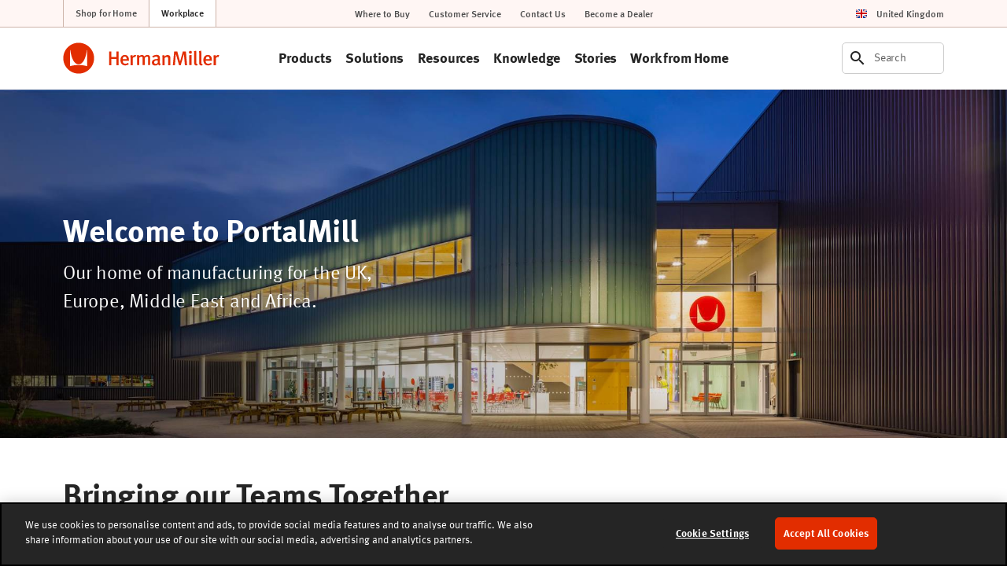

--- FILE ---
content_type: text/html; charset=UTF-8
request_url: https://www.hermanmiller.com/en_gb/contact/portalmill/
body_size: 22020
content:























<!DOCTYPE HTML>
<!--[if lt IE 7]>      <html lang="en-GB"  class="no-js lt-ie9 lt-ie8 lt-ie7"> <![endif]-->
<!--[if IE 7]>         <html lang="en-GB" class="no-js lt-ie9 lt-ie8"> <![endif]-->
<!--[if IE 8]>         <html lang="en-GB" class="no-js lt-ie9"> <![endif]-->
<!--[if gt IE 8]><!--> <html lang="en-GB" class="no-js"> <!--<![endif]-->



	




<head>
	

	



    
    
    
    
    
    
    
    
    
    
    




<meta charset="utf-8"/>


    <meta name="viewport" content="width=device-width, initial-scale=1.0, maximum-scale=1.0" />

    <meta name="google-maps-api-key" content="AIzaSyBrIc7YOOEqmIU6xyLNs5vY9-o16ZoqHvQ" />

    <meta name="google-natural-language-api-key" content="AIzaSyDVJsoUl63YnR9t5tbUjRZKsHi-mK7R818" />

    <meta name="baidu-maps-api-key" content="pL0Xfw281ukwo95RAn4IxAWOrFlaFB4N" />

    <meta name="description" content="Welcome to Herman Miller’s home of manufacturing for the UK, Europe, Middle East and Africa." />






	



    
    
    
    
    
    
    
    






    <meta property="og:type" content="website" />

    <meta property="og:title" content="Manufacturing and Offices in Wiltshire" />

    <meta property="og:url" content="https://www.hermanmiller.com/en_gb/contact/portalmill-showroom/" />

    <meta property="og:description" content="Welcome to Herman Miller’s home of manufacturing for the UK, Europe, Middle East, and Africa." />

    <meta property="og:image" content="https://www.hermanmiller.com/content/dam/hmicom/page_assets/contact/showrooms/portalmill/og_portalmill_showroom.jpg" />



    <meta name="twitter:card" content="summary" />

    <meta name="twitter:title" content="PortalMill" />

    <meta name="twitter:description" content="Welcome to Herman Miller’s home of manufacturing for the UK, Europe, Middle East and Africa." />






	




	

	




	

	






	



    
    
    
    
    
    
    
    




<link rel="canonical" href="https://www.hermanmiller.com/en_gb/contact/portalmill/"/>





	



    
    
    
    
    
    
    
    





<title>Manufacturing and Offices in Wiltshire – Herman Miller</title>





	




	





<link rel="stylesheet" href="/etc/designs/zg/hmicom-theme/desktop/css.asset.css/core/design.default.bootstrap.css"/>


	<!--[if lte IE 6]>
		
	<![endif]-->
	
	<!--[if IE 7]>
		
	<![endif]-->
	
	<!--[if IE 8]>
		
	<![endif]-->



	







	
		<link rel="shortcut icon" href="/content/dam/hmicom/icons/favicons/favicon.ico" type="image/vnd.microsoft.icon"/>
	
	


    





	








	







		<!-- Start favicon -->
<link rel="apple-touch-icon" type="image/png" sizes="180x180" href="/content/dam/hmicom/icons/favicons/apple-touch-icon.png">
<link rel="icon" type="image/png" sizes="32x32" href="/content/dam/hmicom/icons/favicons/favicon-32x32.png">
<link rel="icon" type="image/png" sizes="16x16" href="/content/dam/hmicom/icons/favicons/favicon-16x16.png">
<link rel="icon" type="image/png" sizes="192x192" href="/content/dam/hmicom/icons/favicons/android-chrome-192x192.png">
<link rel="icon" type="image/png" sizes="256x256" href="/content/dam/hmicom/icons/favicons/android-chrome-256x256.png">
<link rel="mstile" type="image/png" sizes="150x150" href="/content/dam/hmicom/icons/favicons/mstile-150x150.png">
<link rel="manifest" href="/content/dam/hmicom/icons/favicons/manifest.json">
<meta name="msapplication-config" content="/content/dam/hmicom/icons/favicons/browserconfig.xml">
<link rel="mask-icon" href="/content/dam/hmicom/icons/favicons/safari-pinned-tab.svg" color="#e32d00">
<meta name="theme-color" content="#ffffff">
<!-- End favicon -->

<!-- OneTrust Cookies Consent Notice start for www.hermanmiller.com -->
<script src="https://cdn.cookielaw.org/scripttemplates/otSDKStub.js" data-document-language="true" type="text/javascript" charset="UTF-8" data-domain-script="2ee52832-edda-43a1-89f4-c572e7bda4fd"></script>
<script type="text/javascript">
function OptanonWrapper() { }
</script>
<!-- OneTrust Cookies Consent Notice end for www.hermanmiller.com -->

<!-- Google Tag Manager -->
<script>(function(w,d,s,l,i){w[l]=w[l]||[];w[l].push({'gtm.start':
new Date().getTime(),event:'gtm.js'});var f=d.getElementsByTagName(s)[0],
j=d.createElement(s),dl=l!='dataLayer'?'&l='+l:'';j.async=true;j.src=
'https://www.googletagmanager.com/gtm.js?id='+i+dl;f.parentNode.insertBefore(j,f);
})(window,document,'script','dataLayer','GTM-5DS28PP');</script>
<!-- End Google Tag Manager -->

<!-- New Relic -->
<script type="text/javascript">
window.NREUM||(NREUM={}),__nr_require=function(t,e,n){function r(n){if(!e[n]){var o=e[n]={exports:{}};t[n][0].call(o.exports,function(e){var o=t[n][1][e];return r(o||e)},o,o.exports)}return e[n].exports}if("function"==typeof __nr_require)return __nr_require;for(var o=0;o<n.length;o++)r(n[o]);return r}({1:[function(t,e,n){function r(t){try{s.console&&console.log(t)}catch(e){}}var o,i=t("ee"),a=t(25),s={};try{o=localStorage.getItem("__nr_flags").split(","),console&&"function"==typeof console.log&&(s.console=!0,o.indexOf("dev")!==-1&&(s.dev=!0),o.indexOf("nr_dev")!==-1&&(s.nrDev=!0))}catch(c){}s.nrDev&&i.on("internal-error",function(t){r(t.stack)}),s.dev&&i.on("fn-err",function(t,e,n){r(n.stack)}),s.dev&&(r("NR AGENT IN DEVELOPMENT MODE"),r("flags: "+a(s,function(t,e){return t}).join(", ")))},{}],2:[function(t,e,n){function r(t,e,n,r,s){try{l?l-=1:o(s||new UncaughtException(t,e,n),!0)}catch(f){try{i("ierr",[f,c.now(),!0])}catch(d){}}return"function"==typeof u&&u.apply(this,a(arguments))}function UncaughtException(t,e,n){this.message=t||"Uncaught error with no additional information",this.sourceURL=e,this.line=n}function o(t,e){var n=e?null:c.now();i("err",[t,n])}var i=t("handle"),a=t(26),s=t("ee"),c=t("loader"),f=t("gos"),u=window.onerror,d=!1,p="nr@seenError",l=0;c.features.err=!0,t(1),window.onerror=r;try{throw new Error}catch(h){"stack"in h&&(t(13),t(12),"addEventListener"in window&&t(6),c.xhrWrappable&&t(14),d=!0)}s.on("fn-start",function(t,e,n){d&&(l+=1)}),s.on("fn-err",function(t,e,n){d&&!n[p]&&(f(n,p,function(){return!0}),this.thrown=!0,o(n))}),s.on("fn-end",function(){d&&!this.thrown&&l>0&&(l-=1)}),s.on("internal-error",function(t){i("ierr",[t,c.now(),!0])})},{}],3:[function(t,e,n){t("loader").features.ins=!0},{}],4:[function(t,e,n){function r(){L++,C=g.hash,this[u]=y.now()}function o(){L--,g.hash!==C&&i(0,!0);var t=y.now();this[h]=~~this[h]+t-this[u],this[d]=t}function i(t,e){E.emit("newURL",[""+g,e])}function a(t,e){t.on(e,function(){this[e]=y.now()})}var s="-start",c="-end",f="-body",u="fn"+s,d="fn"+c,p="cb"+s,l="cb"+c,h="jsTime",m="fetch",v="addEventListener",w=window,g=w.location,y=t("loader");if(w[v]&&y.xhrWrappable){var x=t(10),b=t(11),E=t(8),O=t(6),R=t(13),P=t(7),T=t(14),N=t(9),M=t("ee"),S=M.get("tracer");t(16),y.features.spa=!0;var C,L=0;M.on(u,r),M.on(p,r),M.on(d,o),M.on(l,o),M.buffer([u,d,"xhr-done","xhr-resolved"]),O.buffer([u]),R.buffer(["setTimeout"+c,"clearTimeout"+s,u]),T.buffer([u,"new-xhr","send-xhr"+s]),P.buffer([m+s,m+"-done",m+f+s,m+f+c]),E.buffer(["newURL"]),x.buffer([u]),b.buffer(["propagate",p,l,"executor-err","resolve"+s]),S.buffer([u,"no-"+u]),N.buffer(["new-jsonp","cb-start","jsonp-error","jsonp-end"]),a(T,"send-xhr"+s),a(M,"xhr-resolved"),a(M,"xhr-done"),a(P,m+s),a(P,m+"-done"),a(N,"new-jsonp"),a(N,"jsonp-end"),a(N,"cb-start"),E.on("pushState-end",i),E.on("replaceState-end",i),w[v]("hashchange",i,!0),w[v]("load",i,!0),w[v]("popstate",function(){i(0,L>1)},!0)}},{}],5:[function(t,e,n){function r(t){}if(window.performance&&window.performance.timing&&window.performance.getEntriesByType){var o=t("ee"),i=t("handle"),a=t(13),s=t(12),c="learResourceTimings",f="addEventListener",u="resourcetimingbufferfull",d="bstResource",p="resource",l="-start",h="-end",m="fn"+l,v="fn"+h,w="bstTimer",g="pushState",y=t("loader");y.features.stn=!0,t(8),"addEventListener"in window&&t(6);var x=NREUM.o.EV;o.on(m,function(t,e){var n=t[0];n instanceof x&&(this.bstStart=y.now())}),o.on(v,function(t,e){var n=t[0];n instanceof x&&i("bst",[n,e,this.bstStart,y.now()])}),a.on(m,function(t,e,n){this.bstStart=y.now(),this.bstType=n}),a.on(v,function(t,e){i(w,[e,this.bstStart,y.now(),this.bstType])}),s.on(m,function(){this.bstStart=y.now()}),s.on(v,function(t,e){i(w,[e,this.bstStart,y.now(),"requestAnimationFrame"])}),o.on(g+l,function(t){this.time=y.now(),this.startPath=location.pathname+location.hash}),o.on(g+h,function(t){i("bstHist",[location.pathname+location.hash,this.startPath,this.time])}),f in window.performance&&(window.performance["c"+c]?window.performance[f](u,function(t){i(d,[window.performance.getEntriesByType(p)]),window.performance["c"+c]()},!1):window.performance[f]("webkit"+u,function(t){i(d,[window.performance.getEntriesByType(p)]),window.performance["webkitC"+c]()},!1)),document[f]("scroll",r,{passive:!0}),document[f]("keypress",r,!1),document[f]("click",r,!1)}},{}],6:[function(t,e,n){function r(t){for(var e=t;e&&!e.hasOwnProperty(u);)e=Object.getPrototypeOf(e);e&&o(e)}function o(t){s.inPlace(t,[u,d],"-",i)}function i(t,e){return t[1]}var a=t("ee").get("events"),s=t("wrap-function")(a,!0),c=t("gos"),f=XMLHttpRequest,u="addEventListener",d="removeEventListener";e.exports=a,"getPrototypeOf"in Object?(r(document),r(window),r(f.prototype)):f.prototype.hasOwnProperty(u)&&(o(window),o(f.prototype)),a.on(u+"-start",function(t,e){var n=t[1],r=c(n,"nr@wrapped",function(){function t(){if("function"==typeof n.handleEvent)return n.handleEvent.apply(n,arguments)}var e={object:t,"function":n}[typeof n];return e?s(e,"fn-",null,e.name||"anonymous"):n});this.wrapped=t[1]=r}),a.on(d+"-start",function(t){t[1]=this.wrapped||t[1]})},{}],7:[function(t,e,n){function r(t,e,n){var r=t[e];"function"==typeof r&&(t[e]=function(){var t=i(arguments),e={};o.emit(n+"before-start",[t],e);var a;e[m]&&e[m].dt&&(a=e[m].dt);var s=r.apply(this,t);return o.emit(n+"start",[t,a],s),s.then(function(t){return o.emit(n+"end",[null,t],s),t},function(t){throw o.emit(n+"end",[t],s),t})})}var o=t("ee").get("fetch"),i=t(26),a=t(25);e.exports=o;var s=window,c="fetch-",f=c+"body-",u=["arrayBuffer","blob","json","text","formData"],d=s.Request,p=s.Response,l=s.fetch,h="prototype",m="nr@context";d&&p&&l&&(a(u,function(t,e){r(d[h],e,f),r(p[h],e,f)}),r(s,"fetch",c),o.on(c+"end",function(t,e){var n=this;if(e){var r=e.headers.get("content-length");null!==r&&(n.rxSize=r),o.emit(c+"done",[null,e],n)}else o.emit(c+"done",[t],n)}))},{}],8:[function(t,e,n){var r=t("ee").get("history"),o=t("wrap-function")(r);e.exports=r;var i=window.history&&window.history.constructor&&window.history.constructor.prototype,a=window.history;i&&i.pushState&&i.replaceState&&(a=i),o.inPlace(a,["pushState","replaceState"],"-")},{}],9:[function(t,e,n){function r(t){function e(){c.emit("jsonp-end",[],p),t.removeEventListener("load",e,!1),t.removeEventListener("error",n,!1)}function n(){c.emit("jsonp-error",[],p),c.emit("jsonp-end",[],p),t.removeEventListener("load",e,!1),t.removeEventListener("error",n,!1)}var r=t&&"string"==typeof t.nodeName&&"script"===t.nodeName.toLowerCase();if(r){var o="function"==typeof t.addEventListener;if(o){var a=i(t.src);if(a){var u=s(a),d="function"==typeof u.parent[u.key];if(d){var p={};f.inPlace(u.parent,[u.key],"cb-",p),t.addEventListener("load",e,!1),t.addEventListener("error",n,!1),c.emit("new-jsonp",[t.src],p)}}}}}function o(){return"addEventListener"in window}function i(t){var e=t.match(u);return e?e[1]:null}function a(t,e){var n=t.match(p),r=n[1],o=n[3];return o?a(o,e[r]):e[r]}function s(t){var e=t.match(d);return e&&e.length>=3?{key:e[2],parent:a(e[1],window)}:{key:t,parent:window}}var c=t("ee").get("jsonp"),f=t("wrap-function")(c);if(e.exports=c,o()){var u=/[?&](?:callback|cb)=([^&#]+)/,d=/(.*)\.([^.]+)/,p=/^(\w+)(\.|$)(.*)$/,l=["appendChild","insertBefore","replaceChild"];Node&&Node.prototype&&Node.prototype.appendChild?f.inPlace(Node.prototype,l,"dom-"):(f.inPlace(HTMLElement.prototype,l,"dom-"),f.inPlace(HTMLHeadElement.prototype,l,"dom-"),f.inPlace(HTMLBodyElement.prototype,l,"dom-")),c.on("dom-start",function(t){r(t[0])})}},{}],10:[function(t,e,n){var r=t("ee").get("mutation"),o=t("wrap-function")(r),i=NREUM.o.MO;e.exports=r,i&&(window.MutationObserver=function(t){return this instanceof i?new i(o(t,"fn-")):i.apply(this,arguments)},MutationObserver.prototype=i.prototype)},{}],11:[function(t,e,n){function r(t){var e=a.context(),n=s(t,"executor-",e),r=new f(n);return a.context(r).getCtx=function(){return e},a.emit("new-promise",[r,e],e),r}function o(t,e){return e}var i=t("wrap-function"),a=t("ee").get("promise"),s=i(a),c=t(25),f=NREUM.o.PR;e.exports=a,f&&(window.Promise=r,["all","race"].forEach(function(t){var e=f[t];f[t]=function(n){function r(t){return function(){a.emit("propagate",[null,!o],i),o=o||!t}}var o=!1;c(n,function(e,n){Promise.resolve(n).then(r("all"===t),r(!1))});var i=e.apply(f,arguments),s=f.resolve(i);return s}}),["resolve","reject"].forEach(function(t){var e=f[t];f[t]=function(t){var n=e.apply(f,arguments);return t!==n&&a.emit("propagate",[t,!0],n),n}}),f.prototype["catch"]=function(t){return this.then(null,t)},f.prototype=Object.create(f.prototype,{constructor:{value:r}}),c(Object.getOwnPropertyNames(f),function(t,e){try{r[e]=f[e]}catch(n){}}),a.on("executor-start",function(t){t[0]=s(t[0],"resolve-",this),t[1]=s(t[1],"resolve-",this)}),a.on("executor-err",function(t,e,n){t[1](n)}),s.inPlace(f.prototype,["then"],"then-",o),a.on("then-start",function(t,e){this.promise=e,t[0]=s(t[0],"cb-",this),t[1]=s(t[1],"cb-",this)}),a.on("then-end",function(t,e,n){this.nextPromise=n;var r=this.promise;a.emit("propagate",[r,!0],n)}),a.on("cb-end",function(t,e,n){a.emit("propagate",[n,!0],this.nextPromise)}),a.on("propagate",function(t,e,n){this.getCtx&&!e||(this.getCtx=function(){if(t instanceof Promise)var e=a.context(t);return e&&e.getCtx?e.getCtx():this})}),r.toString=function(){return""+f})},{}],12:[function(t,e,n){var r=t("ee").get("raf"),o=t("wrap-function")(r),i="equestAnimationFrame";e.exports=r,o.inPlace(window,["r"+i,"mozR"+i,"webkitR"+i,"msR"+i],"raf-"),r.on("raf-start",function(t){t[0]=o(t[0],"fn-")})},{}],13:[function(t,e,n){function r(t,e,n){t[0]=a(t[0],"fn-",null,n)}function o(t,e,n){this.method=n,this.timerDuration=isNaN(t[1])?0:+t[1],t[0]=a(t[0],"fn-",this,n)}var i=t("ee").get("timer"),a=t("wrap-function")(i),s="setTimeout",c="setInterval",f="clearTimeout",u="-start",d="-";e.exports=i,a.inPlace(window,[s,"setImmediate"],s+d),a.inPlace(window,[c],c+d),a.inPlace(window,[f,"clearImmediate"],f+d),i.on(c+u,r),i.on(s+u,o)},{}],14:[function(t,e,n){function r(t,e){d.inPlace(e,["onreadystatechange"],"fn-",s)}function o(){var t=this,e=u.context(t);t.readyState>3&&!e.resolved&&(e.resolved=!0,u.emit("xhr-resolved",[],t)),d.inPlace(t,g,"fn-",s)}function i(t){y.push(t),h&&(b?b.then(a):v?v(a):(E=-E,O.data=E))}function a(){for(var t=0;t<y.length;t++)r([],y[t]);y.length&&(y=[])}function s(t,e){return e}function c(t,e){for(var n in t)e[n]=t[n];return e}t(6);var f=t("ee"),u=f.get("xhr"),d=t("wrap-function")(u),p=NREUM.o,l=p.XHR,h=p.MO,m=p.PR,v=p.SI,w="readystatechange",g=["onload","onerror","onabort","onloadstart","onloadend","onprogress","ontimeout"],y=[];e.exports=u;var x=window.XMLHttpRequest=function(t){var e=new l(t);try{u.emit("new-xhr",[e],e),e.addEventListener(w,o,!1)}catch(n){try{u.emit("internal-error",[n])}catch(r){}}return e};if(c(l,x),x.prototype=l.prototype,d.inPlace(x.prototype,["open","send"],"-xhr-",s),u.on("send-xhr-start",function(t,e){r(t,e),i(e)}),u.on("open-xhr-start",r),h){var b=m&&m.resolve();if(!v&&!m){var E=1,O=document.createTextNode(E);new h(a).observe(O,{characterData:!0})}}else f.on("fn-end",function(t){t[0]&&t[0].type===w||a()})},{}],15:[function(t,e,n){function r(t){if(!i(t))return null;var e=window.NREUM;if(!e.loader_config)return null;var n=(e.loader_config.accountID||"").toString()||null,r=(e.loader_config.agentID||"").toString()||null,s=(e.loader_config.trustKey||"").toString()||null;if(!n||!r)return null;var c=a.generateCatId(),f=a.generateCatId(),u=Date.now(),d=o(c,f,u,n,r,s);return{header:d,guid:c,traceId:f,timestamp:u}}function o(t,e,n,r,o,i){var a="btoa"in window&&"function"==typeof window.btoa;if(!a)return null;var s={v:[0,1],d:{ty:"Browser",ac:r,ap:o,id:t,tr:e,ti:n}};return i&&r!==i&&(s.d.tk=i),btoa(JSON.stringify(s))}function i(t){var e=!1,n=!1,r={};if("init"in NREUM&&"distributed_tracing"in NREUM.init&&(r=NREUM.init.distributed_tracing,n=!!r.enabled),n)if(t.sameOrigin)e=!0;else if(r.allowed_origins instanceof Array)for(var o=0;o<r.allowed_origins.length;o++){var i=s(r.allowed_origins[o]);if(t.hostname===i.hostname&&t.protocol===i.protocol&&t.port===i.port){e=!0;break}}return n&&e}var a=t(23),s=t(17);e.exports={generateTracePayload:r,shouldGenerateTrace:i}},{}],16:[function(t,e,n){function r(t){var e=this.params,n=this.metrics;if(!this.ended){this.ended=!0;for(var r=0;r<p;r++)t.removeEventListener(d[r],this.listener,!1);e.aborted||(n.duration=a.now()-this.startTime,this.loadCaptureCalled||4!==t.readyState?null==e.status&&(e.status=0):i(this,t),n.cbTime=this.cbTime,u.emit("xhr-done",[t],t),s("xhr",[e,n,this.startTime]))}}function o(t,e){var n=c(e),r=t.params;r.host=n.hostname+":"+n.port,r.pathname=n.pathname,t.parsedOrigin=c(e),t.sameOrigin=t.parsedOrigin.sameOrigin}function i(t,e){t.params.status=e.status;var n=v(e,t.lastSize);if(n&&(t.metrics.rxSize=n),t.sameOrigin){var r=e.getResponseHeader("X-NewRelic-App-Data");r&&(t.params.cat=r.split(", ").pop())}t.loadCaptureCalled=!0}var a=t("loader");if(a.xhrWrappable){var s=t("handle"),c=t(17),f=t(15).generateTracePayload,u=t("ee"),d=["load","error","abort","timeout"],p=d.length,l=t("id"),h=t(21),m=t(20),v=t(18),w=window.XMLHttpRequest;a.features.xhr=!0,t(14),t(7),u.on("new-xhr",function(t){var e=this;e.totalCbs=0,e.called=0,e.cbTime=0,e.end=r,e.ended=!1,e.xhrGuids={},e.lastSize=null,e.loadCaptureCalled=!1,t.addEventListener("load",function(n){i(e,t)},!1),h&&(h>34||h<10)||window.opera||t.addEventListener("progress",function(t){e.lastSize=t.loaded},!1)}),u.on("open-xhr-start",function(t){this.params={method:t[0]},o(this,t[1]),this.metrics={}}),u.on("open-xhr-end",function(t,e){"loader_config"in NREUM&&"xpid"in NREUM.loader_config&&this.sameOrigin&&e.setRequestHeader("X-NewRelic-ID",NREUM.loader_config.xpid);var n=f(this.parsedOrigin);n&&n.header&&(e.setRequestHeader("newrelic",n.header),this.dt=n)}),u.on("send-xhr-start",function(t,e){var n=this.metrics,r=t[0],o=this;if(n&&r){var i=m(r);i&&(n.txSize=i)}this.startTime=a.now(),this.listener=function(t){try{"abort"!==t.type||o.loadCaptureCalled||(o.params.aborted=!0),("load"!==t.type||o.called===o.totalCbs&&(o.onloadCalled||"function"!=typeof e.onload))&&o.end(e)}catch(n){try{u.emit("internal-error",[n])}catch(r){}}};for(var s=0;s<p;s++)e.addEventListener(d[s],this.listener,!1)}),u.on("xhr-cb-time",function(t,e,n){this.cbTime+=t,e?this.onloadCalled=!0:this.called+=1,this.called!==this.totalCbs||!this.onloadCalled&&"function"==typeof n.onload||this.end(n)}),u.on("xhr-load-added",function(t,e){var n=""+l(t)+!!e;this.xhrGuids&&!this.xhrGuids[n]&&(this.xhrGuids[n]=!0,this.totalCbs+=1)}),u.on("xhr-load-removed",function(t,e){var n=""+l(t)+!!e;this.xhrGuids&&this.xhrGuids[n]&&(delete this.xhrGuids[n],this.totalCbs-=1)}),u.on("addEventListener-end",function(t,e){e instanceof w&&"load"===t[0]&&u.emit("xhr-load-added",[t[1],t[2]],e)}),u.on("removeEventListener-end",function(t,e){e instanceof w&&"load"===t[0]&&u.emit("xhr-load-removed",[t[1],t[2]],e)}),u.on("fn-start",function(t,e,n){e instanceof w&&("onload"===n&&(this.onload=!0),("load"===(t[0]&&t[0].type)||this.onload)&&(this.xhrCbStart=a.now()))}),u.on("fn-end",function(t,e){this.xhrCbStart&&u.emit("xhr-cb-time",[a.now()-this.xhrCbStart,this.onload,e],e)}),u.on("fetch-before-start",function(t){var e,n=t[1]||{};"string"==typeof t[0]?e=t[0]:t[0]&&t[0].url&&(e=t[0].url),e&&(this.parsedOrigin=c(e),this.sameOrigin=this.parsedOrigin.sameOrigin);var r=f(this.parsedOrigin);if(r&&r.header){var o=r.header;if("string"==typeof t[0]){var i={};for(var a in n)i[a]=n[a];i.headers=new Headers(n.headers||{}),i.headers.set("newrelic",o),this.dt=r,t.length>1?t[1]=i:t.push(i)}else t[0]&&t[0].headers&&(t[0].headers.append("newrelic",o),this.dt=r)}})}},{}],17:[function(t,e,n){var r={};e.exports=function(t){if(t in r)return r[t];var e=document.createElement("a"),n=window.location,o={};e.href=t,o.port=e.port;var i=e.href.split("://");!o.port&&i[1]&&(o.port=i[1].split("/")[0].split("@").pop().split(":")[1]),o.port&&"0"!==o.port||(o.port="https"===i[0]?"443":"80"),o.hostname=e.hostname||n.hostname,o.pathname=e.pathname,o.protocol=i[0],"/"!==o.pathname.charAt(0)&&(o.pathname="/"+o.pathname);var a=!e.protocol||":"===e.protocol||e.protocol===n.protocol,s=e.hostname===document.domain&&e.port===n.port;return o.sameOrigin=a&&(!e.hostname||s),"/"===o.pathname&&(r[t]=o),o}},{}],18:[function(t,e,n){function r(t,e){var n=t.responseType;return"json"===n&&null!==e?e:"arraybuffer"===n||"blob"===n||"json"===n?o(t.response):"text"===n||"document"===n||""===n||void 0===n?o(t.responseText):void 0}var o=t(20);e.exports=r},{}],19:[function(t,e,n){function r(){}function o(t,e,n){return function(){return i(t,[f.now()].concat(s(arguments)),e?null:this,n),e?void 0:this}}var i=t("handle"),a=t(25),s=t(26),c=t("ee").get("tracer"),f=t("loader"),u=NREUM;"undefined"==typeof window.newrelic&&(newrelic=u);var d=["setPageViewName","setCustomAttribute","setErrorHandler","finished","addToTrace","inlineHit","addRelease"],p="api-",l=p+"ixn-";a(d,function(t,e){u[e]=o(p+e,!0,"api")}),u.addPageAction=o(p+"addPageAction",!0),u.setCurrentRouteName=o(p+"routeName",!0),e.exports=newrelic,u.interaction=function(){return(new r).get()};var h=r.prototype={createTracer:function(t,e){var n={},r=this,o="function"==typeof e;return i(l+"tracer",[f.now(),t,n],r),function(){if(c.emit((o?"":"no-")+"fn-start",[f.now(),r,o],n),o)try{return e.apply(this,arguments)}catch(t){throw c.emit("fn-err",[arguments,this,t],n),t}finally{c.emit("fn-end",[f.now()],n)}}}};a("actionText,setName,setAttribute,save,ignore,onEnd,getContext,end,get".split(","),function(t,e){h[e]=o(l+e)}),newrelic.noticeError=function(t,e){"string"==typeof t&&(t=new Error(t)),i("err",[t,f.now(),!1,e])}},{}],20:[function(t,e,n){e.exports=function(t){if("string"==typeof t&&t.length)return t.length;if("object"==typeof t){if("undefined"!=typeof ArrayBuffer&&t instanceof ArrayBuffer&&t.byteLength)return t.byteLength;if("undefined"!=typeof Blob&&t instanceof Blob&&t.size)return t.size;if(!("undefined"!=typeof FormData&&t instanceof FormData))try{return JSON.stringify(t).length}catch(e){return}}}},{}],21:[function(t,e,n){var r=0,o=navigator.userAgent.match(/Firefox[\/\s](\d+\.\d+)/);o&&(r=+o[1]),e.exports=r},{}],22:[function(t,e,n){function r(t,e){var n=t.getEntries();n.forEach(function(t){"first-paint"===t.name?c("timing",["fp",Math.floor(t.startTime)]):"first-contentful-paint"===t.name&&c("timing",["fcp",Math.floor(t.startTime)])})}function o(t,e){var n=t.getEntries();n.length>0&&c("lcp",[n[n.length-1]])}function i(t){if(t instanceof u&&!p){var e,n=Math.round(t.timeStamp);e=n>1e12?Date.now()-n:f.now()-n,p=!0,c("timing",["fi",n,{type:t.type,fid:e}])}}if(!("init"in NREUM&&"page_view_timing"in NREUM.init&&"enabled"in NREUM.init.page_view_timing&&NREUM.init.page_view_timing.enabled===!1)){var a,s,c=t("handle"),f=t("loader"),u=NREUM.o.EV;if("PerformanceObserver"in window&&"function"==typeof window.PerformanceObserver){a=new PerformanceObserver(r),s=new PerformanceObserver(o);try{a.observe({entryTypes:["paint"]}),s.observe({entryTypes:["largest-contentful-paint"]})}catch(d){}}if("addEventListener"in document){var p=!1,l=["click","keydown","mousedown","pointerdown","touchstart"];l.forEach(function(t){document.addEventListener(t,i,!1)})}}},{}],23:[function(t,e,n){function r(){function t(){return e?15&e[n++]:16*Math.random()|0}var e=null,n=0,r=window.crypto||window.msCrypto;r&&r.getRandomValues&&(e=r.getRandomValues(new Uint8Array(31)));for(var o,i="xxxxxxxx-xxxx-4xxx-yxxx-xxxxxxxxxxxx",a="",s=0;s<i.length;s++)o=i[s],"x"===o?a+=t().toString(16):"y"===o?(o=3&t()|8,a+=o.toString(16)):a+=o;return a}function o(){function t(){return e?15&e[n++]:16*Math.random()|0}var e=null,n=0,r=window.crypto||window.msCrypto;r&&r.getRandomValues&&Uint8Array&&(e=r.getRandomValues(new Uint8Array(31)));for(var o=[],i=0;i<16;i++)o.push(t().toString(16));return o.join("")}e.exports={generateUuid:r,generateCatId:o}},{}],24:[function(t,e,n){function r(t,e){if(!o)return!1;if(t!==o)return!1;if(!e)return!0;if(!i)return!1;for(var n=i.split("."),r=e.split("."),a=0;a<r.length;a++)if(r[a]!==n[a])return!1;return!0}var o=null,i=null,a=/Version\/(\S+)\s+Safari/;if(navigator.userAgent){var s=navigator.userAgent,c=s.match(a);c&&s.indexOf("Chrome")===-1&&s.indexOf("Chromium")===-1&&(o="Safari",i=c[1])}e.exports={agent:o,version:i,match:r}},{}],25:[function(t,e,n){function r(t,e){var n=[],r="",i=0;for(r in t)o.call(t,r)&&(n[i]=e(r,t[r]),i+=1);return n}var o=Object.prototype.hasOwnProperty;e.exports=r},{}],26:[function(t,e,n){function r(t,e,n){e||(e=0),"undefined"==typeof n&&(n=t?t.length:0);for(var r=-1,o=n-e||0,i=Array(o<0?0:o);++r<o;)i[r]=t[e+r];return i}e.exports=r},{}],27:[function(t,e,n){e.exports={exists:"undefined"!=typeof window.performance&&window.performance.timing&&"undefined"!=typeof window.performance.timing.navigationStart}},{}],ee:[function(t,e,n){function r(){}function o(t){function e(t){return t&&t instanceof r?t:t?c(t,s,i):i()}function n(n,r,o,i){if(!p.aborted||i){t&&t(n,r,o);for(var a=e(o),s=m(n),c=s.length,f=0;f<c;f++)s[f].apply(a,r);var d=u[y[n]];return d&&d.push([x,n,r,a]),a}}function l(t,e){g[t]=m(t).concat(e)}function h(t,e){var n=g[t];if(n)for(var r=0;r<n.length;r++)n[r]===e&&n.splice(r,1)}function m(t){return g[t]||[]}function v(t){return d[t]=d[t]||o(n)}function w(t,e){f(t,function(t,n){e=e||"feature",y[n]=e,e in u||(u[e]=[])})}var g={},y={},x={on:l,addEventListener:l,removeEventListener:h,emit:n,get:v,listeners:m,context:e,buffer:w,abort:a,aborted:!1};return x}function i(){return new r}function a(){(u.api||u.feature)&&(p.aborted=!0,u=p.backlog={})}var s="nr@context",c=t("gos"),f=t(25),u={},d={},p=e.exports=o();p.backlog=u},{}],gos:[function(t,e,n){function r(t,e,n){if(o.call(t,e))return t[e];var r=n();if(Object.defineProperty&&Object.keys)try{return Object.defineProperty(t,e,{value:r,writable:!0,enumerable:!1}),r}catch(i){}return t[e]=r,r}var o=Object.prototype.hasOwnProperty;e.exports=r},{}],handle:[function(t,e,n){function r(t,e,n,r){o.buffer([t],r),o.emit(t,e,n)}var o=t("ee").get("handle");e.exports=r,r.ee=o},{}],id:[function(t,e,n){function r(t){var e=typeof t;return!t||"object"!==e&&"function"!==e?-1:t===window?0:a(t,i,function(){return o++})}var o=1,i="nr@id",a=t("gos");e.exports=r},{}],loader:[function(t,e,n){function r(){if(!E++){var t=b.info=NREUM.info,e=l.getElementsByTagName("script")[0];if(setTimeout(u.abort,3e4),!(t&&t.licenseKey&&t.applicationID&&e))return u.abort();f(y,function(e,n){t[e]||(t[e]=n)}),c("mark",["onload",a()+b.offset],null,"api");var n=l.createElement("script");n.src="https://"+t.agent,e.parentNode.insertBefore(n,e)}}function o(){"complete"===l.readyState&&i()}function i(){c("mark",["domContent",a()+b.offset],null,"api")}function a(){return O.exists&&performance.now?Math.round(performance.now()):(s=Math.max((new Date).getTime(),s))-b.offset}var s=(new Date).getTime(),c=t("handle"),f=t(25),u=t("ee"),d=t(24),p=window,l=p.document,h="addEventListener",m="attachEvent",v=p.XMLHttpRequest,w=v&&v.prototype;NREUM.o={ST:setTimeout,SI:p.setImmediate,CT:clearTimeout,XHR:v,REQ:p.Request,EV:p.Event,PR:p.Promise,MO:p.MutationObserver};var g=""+location,y={beacon:"bam.nr-data.net",errorBeacon:"bam.nr-data.net",agent:"js-agent.newrelic.com/nr-spa-1167.min.js"},x=v&&w&&w[h]&&!/CriOS/.test(navigator.userAgent),b=e.exports={offset:s,now:a,origin:g,features:{},xhrWrappable:x,userAgent:d};t(19),t(22),l[h]?(l[h]("DOMContentLoaded",i,!1),p[h]("load",r,!1)):(l[m]("onreadystatechange",o),p[m]("onload",r)),c("mark",["firstbyte",s],null,"api");var E=0,O=t(27)},{}],"wrap-function":[function(t,e,n){function r(t){return!(t&&t instanceof Function&&t.apply&&!t[a])}var o=t("ee"),i=t(26),a="nr@original",s=Object.prototype.hasOwnProperty,c=!1;e.exports=function(t,e){function n(t,e,n,o){function nrWrapper(){var r,a,s,c;try{a=this,r=i(arguments),s="function"==typeof n?n(r,a):n||{}}catch(f){p([f,"",[r,a,o],s])}u(e+"start",[r,a,o],s);try{return c=t.apply(a,r)}catch(d){throw u(e+"err",[r,a,d],s),d}finally{u(e+"end",[r,a,c],s)}}return r(t)?t:(e||(e=""),nrWrapper[a]=t,d(t,nrWrapper),nrWrapper)}function f(t,e,o,i){o||(o="");var a,s,c,f="-"===o.charAt(0);for(c=0;c<e.length;c++)s=e[c],a=t[s],r(a)||(t[s]=n(a,f?s+o:o,i,s))}function u(n,r,o){if(!c||e){var i=c;c=!0;try{t.emit(n,r,o,e)}catch(a){p([a,n,r,o])}c=i}}function d(t,e){if(Object.defineProperty&&Object.keys)try{var n=Object.keys(t);return n.forEach(function(n){Object.defineProperty(e,n,{get:function(){return t[n]},set:function(e){return t[n]=e,e}})}),e}catch(r){p([r])}for(var o in t)s.call(t,o)&&(e[o]=t[o]);return e}function p(e){try{t.emit("internal-error",e)}catch(n){}}return t||(t=o),n.inPlace=f,n.flag=a,n}},{}]},{},["loader",2,16,5,3,4]);
;NREUM.loader_config={accountID:"1504694",trustKey:"1504694",agentID:"40725083",licenseKey:"6f699e9d6a",applicationID:"40725083"}
;NREUM.info={beacon:"bam.nr-data.net",errorBeacon:"bam.nr-data.net",licenseKey:"6f699e9d6a",applicationID:"40725083",sa:1}
</script>
<!-- End New Relic -->


	






	





    
  
  
    
  <meta class="swiftype" name="page_category" data-type="string" content="other"/>
  <meta class="swiftype" name="page_description" data-type="string" content="Welcome to Herman Miller’s home of manufacturing for the UK, Europe, Middle East and Africa."/>

    
    
  




</head>
	







<body class="page-contact page-portalmill  layout-default template-default grid-bootstrap" data-theme-path="/etc/designs/zg/hmicom-theme/desktop" data-path-id="aa550a818362808d04a54a463d4bf407">
	




	

	











	











	







	<!-- Google Tag Manager (noscript) -->
<noscript><iframe src="https://www.googletagmanager.com/ns.html?id=GTM-5DS28PP"
height="0" width="0" style="display:none;visibility:hidden"></iframe></noscript>
<!-- End Google Tag Manager (noscript) -->


	





	





<div class="container-fluid"><div class="row"><div id="header" class="col-md-12"><div class="row"><div class="layout-outer"><div class="layout-inner"><div class="col-md-12 default-style">





    
    
        
        





    
        <a id="0451555135" style="visibility:hidden"></a>
    



    
	
	<div class="snippetReference component section reference-header first odd last default-style"> 
 <div class="inner"> 
  <div class="component-content"> 
   





    
        <a id="0658533280" style="visibility:hidden"></a>
    



    
	
	<div class="localeJson component section first odd default-style"> 
 <script type="application/json" id="localeJson">
            {"country":{"code":"gb","name":"united kingdom"},"language":{"code":"en","name":"english"},"lang":"en_gb","site":"en_gb"}
        </script> 
</div>
	

    
	
	<div class="box component section col-md-12 even boxed-super background-accent-pink-5 box-utility-navigation box-utility-navigation-marketplace-style"> 
  
 <div class="component-content" id="0993593700"> 
  <div class="content paragraphSystem"> 
   <a id="104008710" style="visibility:hidden"></a> 
   <div class="snippetReference component section col-xs-8 col-sm-3 col-md-3 reference-marketplace-utility-navigation first odd default-style"> 
    <div class="inner"> 
     <div class="component-content"> 
      





    
        <a id="0345052202" style="visibility:hidden"></a>
    



    
	
	<div class="box component section first odd last box-marketplace-utility-nav"> 
  
 <div class="component-content" id="2145381394"> 
  <div class="content paragraphSystem"> 
   <a id="015586436" style="visibility:hidden"></a> 
   <div class="box component section first odd default-style"> 
     
    <div class="component-content" id="01964054344"> 
     <div class="content paragraphSystem"> 
      <a id="01648025054" style="visibility:hidden"></a> 
      <div class="richText component section first odd background-accent-pink-5"> 
       <div class="component-content"> 
        <div class="richText-content"> 
         <p><a href="https://ukstore.hermanmiller.com/"><span class="text-gray-70">Shop for Home</span></a></p> 
        </div> 
       </div> 
      </div> 
      <div class="richText component section even last background-accent-pink-5"> 
       <div class="component-content"> 
        <div class="richText-content"> 
         <p><span class="text-gray-70"><span class="text-nano-medium-1">Herman Miller Online Store</span></span></p> 
         <p><span class="text-gray-70"><span class="text-micro-2">Looking to buy for your home? Browse our online store to support all of your work and home needs.</span></span><br> </p> 
        </div> 
       </div> 
      </div> 
     </div> 
    </div> 
   </div> 
   <div class="box component section even last box-marketplace-utility-nav-active"> 
     
    <div class="component-content" id="1032270492"> 
     <div class="content paragraphSystem"> 
      <a id="0923318266" style="visibility:hidden"></a> 
      <div class="richText component section first odd background-accent-white"> 
       <div class="component-content"> 
        <div class="richText-content"> 
         <p><a href="https://www.hermanmiller.com/en_gb/">Workplace</a></p> 
        </div> 
       </div> 
      </div> 
      <div class="richText component section even last background-accent-white"> 
       <div class="component-content"> 
        <div class="richText-content"> 
         <p><span class="text-nano-medium-1">Learn and plan</span></p> 
         <p><span class="text-micro-2">For more than 100 years, Herman Miller has provided solutions that stand the test of time. Explore products and resources designed to inspire the best in people. </span><br> </p> 
        </div> 
       </div> 
      </div> 
     </div> 
    </div> 
   </div> 
  </div> 
 </div> 
</div>
	



 
     </div> 
    </div> 
   </div> 
   <div class="richText component section col-xs-5 col-sm-4 col-md-6 even richText-horizontal-unordered-list richText-utility-navigation"> 
    <div class="component-content"> 
     <div class="richText-content"> 
      <ul> 
       <li><a href="https://www.hermanmiller.com/en_gb/where-to-buy/">Where to Buy</a></li> 
       <li><a href="https://www.hermanmiller.com/en_gb/customer-service/">Customer Service</a></li> 
       <li><a href="https://www.hermanmiller.com/en_gb/contact/">Contact Us</a></li> 
       <li><a href="https://www.hermanmiller.com/en_gb/contact/become-a-herman-miller-dealer/">Become a Dealer</a></li> 
      </ul> 
     </div> 
    </div> 
   </div> 
   <div class="parametrizedhtml component section col-xs-4 col-sm-9 col-md-2 col-lg-3 reference-market-link odd last default-style"> 
    <div class="component-content"> 
     <div class="component market-link"> 
      <div class="component-content"> 
       <div class="market-link-container"> 
        <a href="https://www.hermanmiller.com/en_gb/location-selector/" title="United Kingdom"> <span class="market-link-flag"><img src="/content/dam/hmicom/app_assets/icons/flags/header_footer/United-Kingdom.png" alt alt="United-Kingdom.png" title="United-Kingdom.png"></span> <span class="market-link-name">United Kingdom</span> </a> 
       </div> 
      </div> 
     </div> 
    </div> 
   </div> 
  </div> 
 </div> 
</div>
	

    
	
	<div class="ghost section">

</div>

	

    
	
	<div class="box component section col-md-12 even box-header boxed-super"> 
  
 <div class="component-content" id="1108063354"> 
  <div class="content paragraphSystem"> 
   <a id="415435748" style="visibility:hidden"></a> 
   <div class="image component section col-xs-8 col-md-2 col-lg-2 first odd logo-global"> 
    <div class="component-content left"> 
     <div class="analytics-image-tracking"></div> 
     <a href="https://www.hermanmiller.com/en_gb/"> <img src="/content/dam/hmicom-application/icons/logos/hm-logo-caption.svg" alt title="Herman Miller" alt="hm-logo-caption.svg"> </a> 
    </div> 
   </div> 
   <div class="tabs component section col-md-8 col-lg-8 even main-navigation"> 
    <div class="component-content" id="910771913"> 
     <div class="tabs-nav"> 
      <ul class="tabs-nav-list clearfix"> 
       <li class="tabs-nav-item odd first is-active"> <a href="#tab-910771913-0"> 
         <div class="tabMenuItem component section item_0 fixed-component"> 
          <div class=""> 
           <span class="text-wrapper">Products</span> 
          </div> 
         </div> </a> </li> 
       <li class="tabs-nav-item even "> <a href="#tab-910771913-1"> 
         <div class="tabMenuItem component section item_1 fixed-component"> 
          <div class=""> 
           <span class="text-wrapper">Solutions</span> 
          </div> 
         </div> </a> </li> 
       <li class="tabs-nav-item odd "> <a href="#tab-910771913-2"> 
         <div class="tabMenuItem component section item_2 fixed-component"> 
          <div class=""> 
           <span class="text-wrapper">Resources</span> 
          </div> 
         </div> </a> </li> 
       <li class="tabs-nav-item even "> <a href="#tab-910771913-3"> 
         <div class="tabMenuItem component section item_3 fixed-component"> 
          <div class=""> 
           <span class="text-wrapper">Knowledge</span> 
          </div> 
         </div> </a> </li> 
       <li class="tabs-nav-item odd "> <a href="#tab-910771913-4"> 
         <div class="tabMenuItem component section item_4 fixed-component"> 
          <div class=""> 
           <span class="text-wrapper">Stories</span> 
          </div> 
         </div> </a> </li> 
       <li class="tabs-nav-item even last "> <a href="#tab-910771913-5"> 
         <div class="tabMenuItem component section item_5 fixed-component"> 
          <div class=""> 
           <span class="text-wrapper">Work from Home</span> 
          </div> 
         </div> </a> </li> 
      </ul> 
      <div class="tabs-nav-switcher tabs-nav-switcher-left is-hidden"></div> 
      <div class="tabs-nav-switcher tabs-nav-switcher-right is-hidden"></div> 
     </div> 
     <div id="tab-910771913-0" class="tabs-content"> 
      <div class="tabContent component section fixed-component"> 
       <div class="content paragraphSystem"> 
        <a id="1780418227" style="visibility:hidden"></a> 
        <div class="snippetReference component section reference-products first odd last default-style"> 
         <div class="inner"> 
          <div class="component-content"> 
           





    
        <a id="0742425997" style="visibility:hidden"></a>
    



    
	
	<div class="box component section col-md-3 first odd default-style"> 
  
 <div class="component-content" id="01713511377"> 
  <div class="content paragraphSystem"> 
   <a id="0480725351" style="visibility:hidden"></a> 
   <div class="link section col-xs-12 first odd default-style"> 
    <div class="component link"> 
     <div class="component-content"> 
      <a href="https://www.hermanmiller.com/en_gb/products/seating/">Seating</a> 
     </div> 
    </div> 
   </div> 
   <div class="navigation component section col-xs-12 even default-style"> 
    <div class="component-content" id="01083688118"> 
     <div class="analytics-navigation-tracking"></div> 
     <button class="navigation-mobile-menu"></button> 
     <ul class="navigation-root navigation-branch navigation-level1"> 
      <li class="odd first last has-children navigation-item navigation-level1 page-seating"> <a href="https://www.hermanmiller.com/en_gb/products/seating/" title="Seating" class="navigation-item-title">Seating <span tabindex="0" class="navigation-item-decoration"></span> </a> 
       <ul class="navigation-root navigation-branch navigation-level2"> 
        <li class="odd first navigation-item navigation-level2 page-office-chairs"> <a href="https://www.hermanmiller.com/en_gb/products/seating/office-chairs/" title="Office Chairs" class="navigation-item-title">Office Chairs <span tabindex="0" class="navigation-item-decoration"></span> </a> </li> 
        <li class="even navigation-item navigation-level2 page-side-chairs"> <a href="https://www.hermanmiller.com/en_gb/products/seating/side-chairs/" title="Side Chairs" class="navigation-item-title">Side Chairs <span tabindex="0" class="navigation-item-decoration"></span> </a> </li> 
        <li class="odd navigation-item navigation-level2 page-stacking-chairs"> <a href="https://www.hermanmiller.com/en_gb/products/seating/stacking-chairs/" title="Stacking Chairs" class="navigation-item-title">Stacking Chairs <span tabindex="0" class="navigation-item-decoration"></span> </a> </li> 
        <li class="even navigation-item navigation-level2 page-nesting-chairs"> <a href="https://www.hermanmiller.com/en_gb/products/seating/nesting-chairs/" title="Nesting Chairs" class="navigation-item-title">Nesting Chairs <span tabindex="0" class="navigation-item-decoration"></span> </a> </li> 
        <li class="odd navigation-item navigation-level2 page-esd-seating"> <a href="https://www.hermanmiller.com/en_gb/products/seating/esd-seating/" title="ESD Seating" class="navigation-item-title">ESD Seating <span tabindex="0" class="navigation-item-decoration"></span> </a> </li> 
        <li class="even navigation-item navigation-level2 page-stools"> <a href="https://www.hermanmiller.com/en_gb/products/seating/stools/" title="Stools" class="navigation-item-title">Stools <span tabindex="0" class="navigation-item-decoration"></span> </a> </li> 
        <li class="odd navigation-item navigation-level2 page-lounge-seating"> <a href="https://www.hermanmiller.com/en_gb/products/seating/lounge-seating/" title="Lounge Seating" class="navigation-item-title">Lounge Seating <span tabindex="0" class="navigation-item-decoration"></span> </a> </li> 
        <li class="even navigation-item navigation-level2 page-benches"> <a href="https://www.hermanmiller.com/en_gb/products/seating/benches/" title="Benches" class="navigation-item-title">Benches <span tabindex="0" class="navigation-item-decoration"></span> </a> </li> 
        <li class="odd last navigation-item navigation-level2 page-all-seating"> <a href="https://www.hermanmiller.com/en_gb/products/seating/all-seating/" title="All Seating" class="navigation-item-title">All Seating <span tabindex="0" class="navigation-item-decoration"></span> </a> </li> 
       </ul> </li> 
     </ul> 
    </div> 
   </div> 
   <div class="link section col-xs-12 odd last default-style"> 
    <div class="component link"> 
     <div class="component-content"> 
      <a href="https://www.hermanmiller.com/en_gb/products/gaming/">Shop Gaming</a> 
     </div> 
    </div> 
   </div> 
  </div> 
 </div> 
</div>
	

    
	
	<div class="box component section col-md-3 even default-style"> 
  
 <div class="component-content" id="0274466269"> 
  <div class="content paragraphSystem"> 
   <a id="24352909" style="visibility:hidden"></a> 
   <div class="link section col-xs-12 first odd default-style"> 
    <div class="component link"> 
     <div class="component-content"> 
      <a href="https://www.hermanmiller.com/en_gb/products/workspaces/">Desks and Workspaces</a> 
     </div> 
    </div> 
   </div> 
   <div class="navigation component section col-xs-12 even default-style"> 
    <div class="component-content" id="01420483266"> 
     <div class="analytics-navigation-tracking"></div> 
     <button class="navigation-mobile-menu"></button> 
     <ul class="navigation-root navigation-branch navigation-level1"> 
      <li class="odd first last has-children navigation-item navigation-level1 page-workspaces"> <a href="https://www.hermanmiller.com/en_gb/products/workspaces/" title="Desks and Workspaces" class="navigation-item-title">Desks and Workspaces <span tabindex="0" class="navigation-item-decoration"></span> </a> 
       <ul class="navigation-root navigation-branch navigation-level2"> 
        <li class="odd first navigation-item navigation-level2 page-workstations-and-desks"> <a href="https://www.hermanmiller.com/en_gb/products/workspaces/workstations-and-desks/" title="Workstations and Desks" class="navigation-item-title">Workstations and Desks <span tabindex="0" class="navigation-item-decoration"></span> </a> </li> 
        <li class="even navigation-item navigation-level2 page-private-office"> <a href="https://www.hermanmiller.com/en_gb/products/workspaces/private-office/" title="Private Office" class="navigation-item-title">Private Office <span tabindex="0" class="navigation-item-decoration"></span> </a> </li> 
        <li class="odd navigation-item navigation-level2 page-collaborative-furniture"> <a href="https://www.hermanmiller.com/en_gb/products/workspaces/collaborative-furniture/" title="Collaborative Furniture" class="navigation-item-title">Collaborative Furniture <span tabindex="0" class="navigation-item-decoration"></span> </a> </li> 
        <li class="even navigation-item navigation-level2 page-sit-stand"> <a href="https://www.hermanmiller.com/en_gb/products/workspaces/sit-stand/" title="Sit-Stand" class="navigation-item-title">Sit-Stand <span tabindex="0" class="navigation-item-decoration"></span> </a> </li> 
        <li class="odd navigation-item navigation-level2 page-space-division"> <a href="https://www.hermanmiller.com/en_gb/products/workspaces/space-division/" title="Space Division" class="navigation-item-title">Space Division <span tabindex="0" class="navigation-item-decoration"></span> </a> </li> 
        <li class="even last navigation-item navigation-level2 page-all-workspaces"> <a href="https://www.hermanmiller.com/en_gb/products/workspaces/all-workspaces/" title="All Desks and Workspaces" class="navigation-item-title">All Desks and Workspaces <span tabindex="0" class="navigation-item-decoration"></span> </a> </li> 
       </ul> </li> 
     </ul> 
    </div> 
   </div> 
   <div class="link section col-xs-12 odd default-style"> 
    <div class="component link"> 
     <div class="component-content"> 
      <a href="https://www.hermanmiller.com/en_gb/products/tables/">Tables</a> 
     </div> 
    </div> 
   </div> 
   <div class="navigation component section col-xs-12 even last default-style"> 
    <div class="component-content" id="1062850806"> 
     <div class="analytics-navigation-tracking"></div> 
     <button class="navigation-mobile-menu"></button> 
     <ul class="navigation-root navigation-branch navigation-level1"> 
      <li class="odd first last has-children navigation-item navigation-level1 page-tables"> <a href="https://www.hermanmiller.com/en_gb/products/tables/" title="Tables" class="navigation-item-title">Tables <span tabindex="0" class="navigation-item-decoration"></span> </a> 
       <ul class="navigation-root navigation-branch navigation-level2"> 
        <li class="odd first navigation-item navigation-level2 page-meeting-tables"> <a href="https://www.hermanmiller.com/en_gb/products/tables/meeting-tables/" title="Meeting Tables" class="navigation-item-title">Meeting Tables <span tabindex="0" class="navigation-item-decoration"></span> </a> </li> 
        <li class="even navigation-item navigation-level2 page-standing-height-tables"> <a href="https://www.hermanmiller.com/en_gb/products/tables/standing-height-tables/" title="Standing Height Tables" class="navigation-item-title">Standing Height Tables <span tabindex="0" class="navigation-item-decoration"></span> </a> </li> 
        <li class="odd navigation-item navigation-level2 page-sit-stand-tables"> <a href="https://www.hermanmiller.com/en_gb/products/tables/sit-stand-tables/" title="Sit-Stand Tables" class="navigation-item-title">Sit-Stand Tables <span tabindex="0" class="navigation-item-decoration"></span> </a> </li> 
        <li class="even navigation-item navigation-level2 page-training-tables"> <a href="https://www.hermanmiller.com/en_gb/products/tables/training-tables/" title="Training Tables" class="navigation-item-title">Training Tables <span tabindex="0" class="navigation-item-decoration"></span> </a> </li> 
        <li class="odd navigation-item navigation-level2 page-cafe-tables"> <a href="https://www.hermanmiller.com/en_gb/products/tables/cafe-tables/" title="Café Tables" class="navigation-item-title">Café Tables <span tabindex="0" class="navigation-item-decoration"></span> </a> </li> 
        <li class="even navigation-item navigation-level2 page-occasional-tables"> <a href="https://www.hermanmiller.com/en_gb/products/tables/occasional-tables/" title="Occasional Tables" class="navigation-item-title">Occasional Tables <span tabindex="0" class="navigation-item-decoration"></span> </a> </li> 
        <li class="odd last navigation-item navigation-level2 page-all-tables"> <a href="https://www.hermanmiller.com/en_gb/products/tables/all-tables/" title="All Tables" class="navigation-item-title">All Tables <span tabindex="0" class="navigation-item-decoration"></span> </a> </li> 
       </ul> </li> 
     </ul> 
    </div> 
   </div> 
  </div> 
 </div> 
</div>
	

    
	
	<div class="box component section col-md-3 odd default-style"> 
  
 <div class="component-content" id="0450246237"> 
  <div class="content paragraphSystem"> 
   <a id="435283981" style="visibility:hidden"></a> 
   <div class="link section col-xs-12 first odd default-style"> 
    <div class="component link"> 
     <div class="component-content"> 
      <a href="https://www.hermanmiller.com/en_gb/products/storage/">Storage</a> 
     </div> 
    </div> 
   </div> 
   <div class="navigation component section col-xs-12 even default-style"> 
    <div class="component-content" id="0935037762"> 
     <div class="analytics-navigation-tracking"></div> 
     <button class="navigation-mobile-menu"></button> 
     <ul class="navigation-root navigation-branch navigation-level1"> 
      <li class="odd first last has-children navigation-item navigation-level1 page-all-storage"> <a href="https://www.hermanmiller.com/en_gb/products/storage/all-storage/" title="All Storage" class="navigation-item-title">All Storage <span tabindex="0" class="navigation-item-decoration"></span> </a> 
       <ul class="navigation-root navigation-branch navigation-level2"> 
        <li class="odd first last navigation-item navigation-level2 page-all-storage"> <a href="https://www.hermanmiller.com/en_gb/products/storage/" title="All Storage" class="navigation-item-title">All Storage <span tabindex="0" class="navigation-item-decoration"></span> </a> </li> 
       </ul> </li> 
     </ul> 
    </div> 
   </div> 
   <div class="link section col-xs-12 odd default-style"> 
    <div class="component link"> 
     <div class="component-content"> 
      <a href="https://www.hermanmiller.com/en_gb/products/space-division/">Space Division</a> 
     </div> 
    </div> 
   </div> 
   <div class="navigation component section col-xs-12 even default-style"> 
    <div class="component-content" id="475355478"> 
     <div class="analytics-navigation-tracking"></div> 
     <button class="navigation-mobile-menu"></button> 
     <ul class="navigation-root navigation-branch navigation-level1"> 
      <li class="odd first last has-children navigation-item navigation-level1 page-space-division"> <a href="https://www.hermanmiller.com/en_gb/products/space-division/" title="Space Division" class="navigation-item-title">Space Division <span tabindex="0" class="navigation-item-decoration"></span> </a> 
       <ul class="navigation-root navigation-branch navigation-level2"> 
        <li class="odd first navigation-item navigation-level2 page-room-dividers"> <a href="https://www.hermanmiller.com/en_gb/products/space-division/room-dividers/" title="Room Dividers" class="navigation-item-title">Room Dividers <span tabindex="0" class="navigation-item-decoration"></span> </a> </li> 
        <li class="even navigation-item navigation-level2 page-privacy-screens"> <a href="https://www.hermanmiller.com/en_gb/products/space-division/privacy-screens/" title="Privacy Screens" class="navigation-item-title">Privacy Screens <span tabindex="0" class="navigation-item-decoration"></span> </a> </li> 
        <li class="odd navigation-item navigation-level2 page-freestanding-screens"> <a href="https://www.hermanmiller.com/en_gb/products/space-division/freestanding-screens/" title="Freestanding Screens" class="navigation-item-title">Freestanding Screens <span tabindex="0" class="navigation-item-decoration"></span> </a> </li> 
        <li class="even navigation-item navigation-level2 page-work-pods"> <a href="https://www.hermanmiller.com/en_gb/products/space-division/work-pods/" title="Work Pods" class="navigation-item-title">Work Pods <span tabindex="0" class="navigation-item-decoration"></span> </a> </li> 
        <li class="odd last navigation-item navigation-level2 page-all-space-division"> <a href="https://www.hermanmiller.com/en_gb/products/space-division/all-space-division/" title="All Space Division" class="navigation-item-title">All Space Division <span tabindex="0" class="navigation-item-decoration"></span> </a> </li> 
       </ul> </li> 
     </ul> 
    </div> 
   </div> 
   <div class="link section col-xs-12 odd default-style"> 
    <div class="component link"> 
    </div> 
   </div> 
   <div class="navigation component section col-xs-12 even last default-style"> 
   </div> 
  </div> 
 </div> 
</div>
	

    
	
	<div class="box component section col-md-3 even last default-style"> 
  
 <div class="component-content" id="1898993164"> 
  <div class="content paragraphSystem"> 
   <a id="2092825462" style="visibility:hidden"></a> 
   <div class="link section col-xs-12 first odd default-style"> 
    <div class="component link"> 
     <div class="component-content"> 
      <a href="https://www.hermanmiller.com/en_gb/products/accessories/">Accessories</a> 
     </div> 
    </div> 
   </div> 
   <div class="navigation component section col-xs-12 even default-style"> 
    <div class="component-content" id="01403654342"> 
     <div class="analytics-navigation-tracking"></div> 
     <button class="navigation-mobile-menu"></button> 
     <ul class="navigation-root navigation-branch navigation-level1"> 
      <li class="odd first last has-children navigation-item navigation-level1 page-accessories"> <a href="https://www.hermanmiller.com/en_gb/products/accessories/" title="Accessories" class="navigation-item-title">Accessories <span tabindex="0" class="navigation-item-decoration"></span> </a> 
       <ul class="navigation-root navigation-branch navigation-level2"> 
        <li class="odd first navigation-item navigation-level2 page-technology-support"> <a href="https://www.hermanmiller.com/en_gb/products/accessories/technology-support/" title="Technology Support" class="navigation-item-title">Technology Support <span tabindex="0" class="navigation-item-decoration"></span> </a> </li> 
        <li class="even navigation-item navigation-level2 page-power-access"> <a href="https://www.hermanmiller.com/en_gb/products/accessories/power-access/" title="Power Access" class="navigation-item-title">Power Access <span tabindex="0" class="navigation-item-decoration"></span> </a> </li> 
        <li class="odd navigation-item navigation-level2 page-lighting"> <a href="https://www.hermanmiller.com/en_gb/products/accessories/lighting/" title="Lighting" class="navigation-item-title">Lighting <span tabindex="0" class="navigation-item-decoration"></span> </a> </li> 
        <li class="even navigation-item navigation-level2 page-desk-accessories"> <a href="https://www.hermanmiller.com/en_gb/products/accessories/desk-accessories/" title="Desk Accessories" class="navigation-item-title">Desk Accessories <span tabindex="0" class="navigation-item-decoration"></span> </a> </li> 
        <li class="odd last navigation-item navigation-level2 page-all-accessories"> <a href="https://www.hermanmiller.com/en_gb/products/accessories/all-accessories/" title="All Accessories" class="navigation-item-title">All Accessories <span tabindex="0" class="navigation-item-decoration"></span> </a> </li> 
       </ul> </li> 
     </ul> 
    </div> 
   </div> 
   <div class="link section col-xs-12 odd default-style"> 
    <div class="component link"> 
     <div class="component-content"> 
      <a href="https://www.hermanmiller.com/en_gb/products/portfolios/">Portfolios</a> 
     </div> 
    </div> 
   </div> 
   <div class="navigation component section col-xs-12 even last default-style"> 
    <div class="component-content" id="01396125087"> 
     <div class="analytics-navigation-tracking"></div> 
     <button class="navigation-mobile-menu"></button> 
     <ul class="navigation-root navigation-branch navigation-level1"> 
      <li class="odd first last has-children navigation-item navigation-level1 page-portfolios"> <a href="https://www.hermanmiller.com/en_gb/products/portfolios/" title="Overview" class="navigation-item-title">Overview <span tabindex="0" class="navigation-item-decoration"></span> </a> 
       <ul class="navigation-root navigation-branch navigation-level2"> 
        <li class="odd first navigation-item navigation-level2 page-lifestyle-portfolio"> <a href="https://www.hermanmiller.com/en_gb/products/portfolios/lifestyle-portfolio/" title="Lifestyle Portfolio" class="navigation-item-title">Lifestyle Portfolio <span tabindex="0" class="navigation-item-decoration"></span> </a> </li> 
        <li class="even last navigation-item navigation-level2 page-oe1-workspace-collection"> <a href="https://www.hermanmiller.com/en_gb/products/portfolios/oe1-workspace-collection/" title="OE1 Workspace Collection" class="navigation-item-title">OE1 Workspace Collection <span tabindex="0" class="navigation-item-decoration"></span> </a> </li> 
       </ul> </li> 
     </ul> 
    </div> 
   </div> 
  </div> 
 </div> 
</div>
	



 
          </div> 
         </div> 
        </div> 
       </div> 
      </div> 
     </div> 
     <div id="tab-910771913-1" class="tabs-content"> 
      <div class="tabContent component section fixed-component"> 
       <div class="content paragraphSystem"> 
        <a id="1371594002" style="visibility:hidden"></a> 
        <div class="snippetReference component section col-xs-12 reference-solutions first odd last default-style"> 
         <div class="inner"> 
          <div class="component-content"> 
           





    
        <a id="0678150349" style="visibility:hidden"></a>
    



    
	
	<div class="box component section col-md-3 first odd default-style"> 
  
 <div class="component-content" id="1749174511"> 
  <div class="content paragraphSystem"> 
   <a id="060007591" style="visibility:hidden"></a> 
   <div class="ghost section"> 
   </div> 
   <div class="link section col-xs-12 even default-style"> 
    <div class="component link"> 
     <div class="component-content"> 
      <a href="https://www.hermanmiller.com/en_gb/solutions/small-medium-business/">Small and Medium Business</a> 
     </div> 
    </div> 
   </div> 
   <div class="navigation component section col-xs-12 odd default-style"> 
    <div class="component-content" id="0543023478"> 
     <div class="analytics-navigation-tracking"></div> 
     <button class="navigation-mobile-menu"></button> 
     <ul class="navigation-root navigation-branch navigation-level1"> 
      <li class="odd first last navigation-item navigation-level1 page-small-medium-business"> <a href="https://www.hermanmiller.com/en_gb/solutions/small-medium-business/" title="Overview" class="navigation-item-title">Overview <span tabindex="0" class="navigation-item-decoration"></span> </a> </li> 
     </ul> 
    </div> 
   </div> 
   <div class="link section col-xs-12 even default-style"> 
    <div class="component link"> 
     <div class="component-content"> 
      <a href="https://www.hermanmiller.com/en_gb/solutions/home/">Home</a> 
     </div> 
    </div> 
   </div> 
   <div class="navigation component section col-xs-12 odd last default-style"> 
    <div class="component-content" id="1314197130"> 
     <div class="analytics-navigation-tracking"></div> 
     <button class="navigation-mobile-menu"></button> 
     <ul class="navigation-root navigation-branch navigation-level1"> 
      <li class="odd first last has-children navigation-item navigation-level1 page-home"> <a href="https://www.hermanmiller.com/en_gb/solutions/home/work-from-home/" title="Home Furniture - Herman Miller" class="navigation-item-title">Home Furniture - Herman Miller <span tabindex="0" class="navigation-item-decoration"></span> </a> 
       <ul class="navigation-root navigation-branch navigation-level2"> 
        <li class="odd first last navigation-item navigation-level2 page-work-from-home"> <a href="https://www.hermanmiller.com/en_gb/solutions/home/work-from-home/" title="Work from Home" class="navigation-item-title">Work from Home <span tabindex="0" class="navigation-item-decoration"></span> </a> </li> 
       </ul> </li> 
     </ul> 
    </div> 
   </div> 
  </div> 
 </div> 
</div>
	

    
	
	<div class="box component section col-md-3 even default-style"> 
  
 <div class="component-content" id="308375267"> 
  <div class="content paragraphSystem"> 
   <a id="1288719693" style="visibility:hidden"></a> 
   <div class="link section col-xs-12 first odd default-style"> 
    <div class="component link"> 
     <div class="component-content"> 
      <a href="https://www.hermanmiller.com/en_gb/solutions/education/">Education</a> 
     </div> 
    </div> 
   </div> 
   <div class="navigation component section col-xs-12 even default-style"> 
    <div class="component-content" id="01372562946"> 
     <div class="analytics-navigation-tracking"></div> 
     <button class="navigation-mobile-menu"></button> 
     <ul class="navigation-root navigation-branch navigation-level1"> 
      <li class="odd first last navigation-item navigation-level1 page-education"> <a href="https://www.hermanmiller.com/en_gb/solutions/education/" title="Overview" class="navigation-item-title">Overview <span tabindex="0" class="navigation-item-decoration"></span> </a> </li> 
     </ul> 
    </div> 
   </div> 
   <div class="navigation component section col-xs-12 odd default-style"> 
    <div class="component-content" id="0224920844"> 
     <div class="analytics-navigation-tracking"></div> 
     <button class="navigation-mobile-menu"></button> 
     <ul class="navigation-root navigation-branch navigation-level1"> 
      <li class="odd first last navigation-item navigation-level1 page-national-health-service"> <a href="https://www.hermanmiller.com/en_gb/solutions/national-health-service/" title="Overview" class="navigation-item-title">Overview <span tabindex="0" class="navigation-item-decoration"></span> </a> </li> 
     </ul> 
    </div> 
   </div> 
   <div class="link section col-xs-12 even default-style"> 
    <div class="component link"> 
     <div class="component-content"> 
      <a href="https://www.hermanmiller.com/en_gb/solutions/national-health-service/">National Health Service</a> 
     </div> 
    </div> 
   </div> 
   <div class="link section col-xs-12 odd default-style"> 
    <div class="component link"> 
    </div> 
   </div> 
   <div class="ghost section"> 
   </div> 
   <div class="ghost section"> 
   </div> 
   <div class="navigation component section col-xs-12 even last default-style"> 
   </div> 
  </div> 
 </div> 
</div>
	

    
	
	<div class="box component section col-md-3 odd default-style"> 
  
 <div class="component-content" id="437972195"> 
  <div class="content paragraphSystem"> 
   <a id="975948621" style="visibility:hidden"></a> 
   <div class="navigation component section col-xs-12 first odd last default-style"> 
   </div> 
  </div> 
 </div> 
</div>
	

    
	
	<div class="box component section col-md-3 even last default-style"> 
  
 <div class="component-content" id="01507755700"> 
  <div class="content paragraphSystem"> 
   <a id="01661477194" style="visibility:hidden"></a> 
   <div class="link section col-xs-12 first odd default-style"> 
    <div class="component link"> 
    </div> 
   </div> 
   <div class="navigation component section col-xs-12 even last default-style"> 
   </div> 
  </div> 
 </div> 
</div>
	



 
          </div> 
         </div> 
        </div> 
       </div> 
      </div> 
     </div> 
     <div id="tab-910771913-2" class="tabs-content"> 
      <div class="tabContent component section fixed-component"> 
       <div class="content paragraphSystem"> 
        <a id="962769777" style="visibility:hidden"></a> 
        <div class="snippetReference component section col-xs-12 reference-resources first odd last default-style"> 
         <div class="inner"> 
          <div class="component-content"> 
           





    
        <a id="0534399928" style="visibility:hidden"></a>
    



    
	
	<div class="box component section col-md-3 first odd default-style"> 
  
 <div class="component-content" id="842607492"> 
  <div class="content paragraphSystem"> 
   <a id="641063150" style="visibility:hidden"></a> 
   <div class="link section col-xs-12 first odd default-style"> 
    <div class="component link"> 
     <div class="component-content"> 
      <a href="https://www.hermanmiller.com/en_gb/resources/images/">Images</a> 
     </div> 
    </div> 
   </div> 
   <div class="navigation component section col-xs-12 even last default-style"> 
    <div class="component-content" id="334791583"> 
     <div class="analytics-navigation-tracking"></div> 
     <button class="navigation-mobile-menu"></button> 
     <ul class="navigation-root navigation-branch navigation-level1"> 
      <li class="odd first last has-children navigation-item navigation-level1 page-images"> <a href="https://www.hermanmiller.com/en_gb/resources/images/" title="Images" class="navigation-item-title">Images <span tabindex="0" class="navigation-item-decoration"></span> </a> 
       <ul class="navigation-root navigation-branch navigation-level2"> 
        <li class="odd first last navigation-item navigation-level2 page-search-images"> <a href="https://www.hermanmiller.com/en_gb/resources/images/" title="Search Images" class="navigation-item-title">Search Images <span tabindex="0" class="navigation-item-decoration"></span> </a> </li> 
       </ul> </li> 
     </ul> 
    </div> 
   </div> 
  </div> 
 </div> 
</div>
	

    
	
	<div class="box component section col-md-3 even default-style"> 
  
 <div class="component-content" id="0272508104"> 
  <div class="content paragraphSystem"> 
   <a id="0474114910" style="visibility:hidden"></a> 
   <div class="link section col-xs-12 first odd default-style"> 
    <div class="component link"> 
     <div class="component-content"> 
      <a href="https://www.hermanmiller.com/en_gb/resources/3d-models-and-planning-tools/">3D models and planning tools</a> 
     </div> 
    </div> 
   </div> 
   <div class="navigation component section col-xs-12 even last default-style"> 
    <div class="component-content" id="01340713133"> 
     <div class="analytics-navigation-tracking"></div> 
     <button class="navigation-mobile-menu"></button> 
     <ul class="navigation-root navigation-branch navigation-level1"> 
      <li class="odd first last has-children navigation-item navigation-level1 page-3d-models-and-planning-tools"> <a href="https://www.hermanmiller.com/en_gb/resources/3d-models-and-planning-tools/" title="Overview" class="navigation-item-title">Overview <span tabindex="0" class="navigation-item-decoration"></span> </a> 
       <ul class="navigation-root navigation-branch navigation-level2"> 
        <li class="odd first navigation-item navigation-level2 page-product-models"> <a href="https://www.hermanmiller.com/en_gb/resources/3d-models-and-planning-tools/product-models/" title="Product models" class="navigation-item-title">Product models <span tabindex="0" class="navigation-item-decoration"></span> </a> </li> 
        <li class="even last navigation-item navigation-level2 page-planning-ideas"> <a href="https://www.hermanmiller.com/en_gb/resources/3d-models-and-planning-tools/planning-ideas/" title="Planning Ideas" class="navigation-item-title">Planning Ideas <span tabindex="0" class="navigation-item-decoration"></span> </a> </li> 
       </ul> </li> 
     </ul> 
    </div> 
   </div> 
  </div> 
 </div> 
</div>
	

    
	
	<div class="box component section col-md-3 odd default-style"> 
  
 <div class="component-content" id="0389543122"> 
  <div class="content paragraphSystem"> 
   <a id="02132316520" style="visibility:hidden"></a> 
   <div class="link section col-xs-12 first odd default-style"> 
    <div class="component link"> 
     <div class="component-content"> 
      <a href="https://www.hermanmiller.com/en_gb/resources/materials/">Materials</a> 
     </div> 
    </div> 
   </div> 
   <div class="navigation component section col-xs-12 even last default-style"> 
    <div class="component-content" id="1537836361"> 
     <div class="analytics-navigation-tracking"></div> 
     <button class="navigation-mobile-menu"></button> 
     <ul class="navigation-root navigation-branch navigation-level1"> 
      <li class="odd first last has-children navigation-item navigation-level1 page-materials"> <a href="https://www.hermanmiller.com/en_gb/resources/materials/" title="Materials" class="navigation-item-title">Materials <span tabindex="0" class="navigation-item-decoration"></span> </a> 
       <ul class="navigation-root navigation-branch navigation-level2"> 
        <li class="odd first navigation-item navigation-level2 page-new-and-notable"> <a href="https://www.hermanmiller.com/en_gb/resources/materials/new-and-notable/" title="New and Notable" class="navigation-item-title">New and Notable <span tabindex="0" class="navigation-item-decoration"></span> </a> </li> 
        <li class="even navigation-item navigation-level2 page-application-charts"> <a href="https://www.hermanmiller.com/en_gb/resources/materials/application-charts/" title="Application Charts" class="navigation-item-title">Application Charts <span tabindex="0" class="navigation-item-decoration"></span> </a> </li> 
        <li class="odd navigation-item navigation-level2 page-chip-charts"> <a href="https://www.hermanmiller.com/en_gb/resources/materials/chip-charts/" title="Chip Charts" class="navigation-item-title">Chip Charts <span tabindex="0" class="navigation-item-decoration"></span> </a> </li> 
        <li class="even last navigation-item navigation-level2 page-resources"> <a href="https://www.hermanmiller.com/en_gb/resources/materials/resources/" title="Material Care and Guides" class="navigation-item-title">Material Care and Guides <span tabindex="0" class="navigation-item-decoration"></span> </a> </li> 
       </ul> </li> 
     </ul> 
    </div> 
   </div> 
  </div> 
 </div> 
</div>
	

    
	
	<div class="box component section col-md-3 even last default-style"> 
  
 <div class="component-content" id="1959696279"> 
  <div class="content paragraphSystem"> 
   <a id="0474775039" style="visibility:hidden"></a> 
   <div class="link section col-xs-12 first odd default-style"> 
    <div class="component link"> 
    </div> 
   </div> 
   <div class="navigation component section col-xs-12 even last default-style"> 
   </div> 
  </div> 
 </div> 
</div>
	



 
          </div> 
         </div> 
        </div> 
       </div> 
      </div> 
     </div> 
     <div id="tab-910771913-3" class="tabs-content"> 
      <div class="tabContent component section fixed-component"> 
       <div class="content paragraphSystem"> 
        <a id="553945552" style="visibility:hidden"></a> 
        <div class="parametrizedhtml component section col-xs-12 reference-tab-link first odd last default-style"> 
         <div class="component-content"> 
          <div class="component tab-link"> 
           <div class="component-content"> 
            <a href="https://www.hermanmiller.com/en_gb/research/">link</a> 
           </div> 
          </div> 
         </div> 
        </div> 
       </div> 
      </div> 
     </div> 
     <div id="tab-910771913-4" class="tabs-content"> 
      <div class="tabContent component section fixed-component"> 
       <div class="content paragraphSystem"> 
        <a id="145121327" style="visibility:hidden"></a> 
        <div class="parametrizedhtml component section col-xs-12 reference-tab-link first odd last default-style"> 
         <div class="component-content"> 
          <div class="component tab-link"> 
           <div class="component-content"> 
            <a href="https://www.hermanmiller.com/en_gb/stories/why-magazine/">link</a> 
           </div> 
          </div> 
         </div> 
        </div> 
       </div> 
      </div> 
     </div> 
     <div id="tab-910771913-5" class="tabs-content"> 
      <div class="tabContent component section fixed-component"> 
       <div class="content paragraphSystem"> 
        <a id="0263702898" style="visibility:hidden"></a> 
        <div class="parametrizedhtml component section col-xs-12 reference-tab-link first odd last default-style"> 
         <div class="component-content"> 
          <div class="component tab-link"> 
           <div class="component-content"> 
            <a href="https://www.hermanmiller.com/en_gb/work-from-home/">link</a> 
           </div> 
          </div> 
         </div> 
        </div> 
       </div> 
      </div> 
     </div> 
    </div> 
   </div> 
   <div class="headerSwiftypeSearch section col-xs-12 col-md-2 odd last default-style"> 
    <div class="component-content"> 
     <script type="text/javascript">(function(w,d,t,u,n,s,e){w['SwiftypeObject']=n;w[n]=w[n]||function(){(w[n].q=w[n].q||[]).push(arguments);};s=d.createElement(t);e=d.getElementsByTagName(t)[0];s.async=1;s.src=u;e.parentNode.insertBefore(s,e);})(window,document,'script','https://s.swiftypecdn.com/install/v2/st.js','_st');_st('install','2ikjyeSy1SaynsTQdPKc','2.0.0');</script> 
     <div class="swiftype-search" data-enginekey="cnAjzwSJRwSSddkx7J2t" data-ariatogglesearch="Toggle Search" data-resultsurl="https://www.hermanmiller.com/en_gb/search-results/"> 
      <div class="headerSwiftypeSearchActiveOption visuallyhidden" aria-live="assertive" aria-atomic="true"></div> 
      <div class="headerSwiftypeSearchResultsNotifier visuallyhidden" aria-live="assertive" aria-atomic="true" aria-relevant="all"> 
       <span>0</span> Matches found 
      </div> 
      <label for="swiftype-search" style="display:none">Search</label> 
      <input maxlength="27" type="text" aria-label="Search (Start typing, then use the up and down arrows to select an option from the list)" id="swiftype-search" placeholder="Search"> 
      <span class="search-cancel-button" role="button" tabindex="0" aria-label="Clear Search"></span> 
     </div> 
    </div> 
   </div> 
  </div> 
 </div> 
</div>
	

    
	
	<div class="link section col-xs-12 odd last mobile-navigation-link"> 
 <div class="component link"> 
  <div class="component-content"> 
   <a>Overview</a> 
  </div> 
 </div> 
</div>
	



 
  </div> 
 </div> 
</div>
	




        
            <div class="header paragraphSystem">









</div>

        
    

</div></div></div></div></div><div id="content" class="col-md-12"><div class="row"><div class="layout-outer"><div class="layout-inner"><div class="col-md-12 default-style">





    
    
        
        










        
            <div class="content paragraphSystem">





    
        <a id="01016900388" style="visibility:hidden"></a>
    



    
	
	<div class="masthead section col-xs-12 first odd masthead-background-accent-grey-90"> 
 <div class="component-content masthead"> 
  <div class="row"> 
   <div class="masthead-text-container"> 
    <div class="masthead-text richText"> 
     <div class="richText component section col-xs-12 col-xs-offset-0 col-sm-6 col-sm-offset-3 col-md-5 col-md-offset-0 richtext fixed-component default-style"> 
      <div class="component-content"> 
       <div class="richText-content"> 
        <h1><span class="text-white"><span class="text-display-2">Welcome to PortalMill</span><br> </span></h1> 
        <p><span class="text-white"><span class="text-body-1">Our home of manufacturing for the UK, Europe, Middle East and Africa.</span></span><br> </p> 
       </div> 
      </div> 
     </div> 
     <div class="tooltip top" role="tooltip" aria-hidden="true"> 
      <div class="tooltip-arrow"></div> 
      <div class="tooltip-inner">
        &lt;Placeholder Disclaimer Text&gt; 
      </div> 
     </div> 
    </div> 
   </div> 
   <div class="masthead-image"> 
    <div class="image component section fixed-component default-style"> 
     <div class="component-content left"> 
      <div class="analytics-image-tracking"></div> 
      <picture >
<!--[if IE 9]><video style="display: none;"><![endif]--><source srcset="/content/dam/hmicom/page_assets/contact/showrooms/portalmill/mh_portalmill_showroom.jpg.rendition.768.576.jpg" media="(max-width: 480px) and (-webkit-min-device-pixel-ratio: 2.0)"  />
<source srcset="/content/dam/hmicom/page_assets/contact/showrooms/portalmill/mh_portalmill_showroom.jpg.rendition.480.360.jpg" media="(max-width: 480px)"  />
<source srcset="/content/dam/hmicom/page_assets/contact/showrooms/portalmill/mh_portalmill_showroom.jpg.rendition.900.675.jpg" media="(max-width: 575px) and (-webkit-min-device-pixel-ratio: 2.0)"  />
<source srcset="/content/dam/hmicom/page_assets/contact/showrooms/portalmill/mh_portalmill_showroom.jpg.rendition.600.450.jpg" media="(max-width: 575px)"  />
<source srcset="/content/dam/hmicom/page_assets/contact/showrooms/portalmill/mh_portalmill_showroom.jpg.rendition.1152.864.jpg" media="(max-width: 767px) and (-webkit-min-device-pixel-ratio: 2.0)"  />
<source srcset="/content/dam/hmicom/page_assets/contact/showrooms/portalmill/mh_portalmill_showroom.jpg.rendition.768.576.jpg" media="(max-width: 767px)"  />
<source srcset="/content/dam/hmicom/page_assets/contact/showrooms/portalmill/mh_portalmill_showroom.jpg.rendition.1152.864.jpg" media="(max-width: 991px) and (-webkit-min-device-pixel-ratio: 2.0)"  />
<source srcset="/content/dam/hmicom/page_assets/contact/showrooms/portalmill/mh_portalmill_showroom.jpg.rendition.992.744.jpg" media="(max-width: 991px)"  />
<source srcset="/content/dam/hmicom/page_assets/contact/showrooms/portalmill/mh_portalmill_showroom.jpg.rendition.1920.1920.jpg" media="(max-width: 1199px) and (-webkit-min-device-pixel-ratio: 2.0)"  />
<source srcset="/content/dam/hmicom/page_assets/contact/showrooms/portalmill/mh_portalmill_showroom.jpg.rendition.1280.1280.jpg" media="(max-width: 1199px)"  />
<source srcset="/content/dam/hmicom/page_assets/contact/showrooms/portalmill/mh_portalmill_showroom.jpg.rendition.2880.996.jpg" media="(min-width: 1200px) and (-webkit-min-device-pixel-ratio: 2.0)"  />
<source srcset="/content/dam/hmicom/page_assets/contact/showrooms/portalmill/mh_portalmill_showroom.jpg.rendition.1920.1920.jpg" media="(min-width: 1200px)"  />
<!--[if IE 9]></video><![endif]--><img src="/content/dam/hmicom/page_assets/contact/showrooms/portalmill/mh_portalmill_showroom.jpg.rendition.480.360.jpg" alt="A night photo of the exterior of a Herman Miller manufacturing facility in the UK." title="A night photo of the exterior of a Herman Miller manufacturing facility in the UK." />
</picture>
 
     </div> 
    </div> 
   </div> 
  </div> 
 </div> 
</div>
	

    
	
	<div class="box component section col-xs-12 even box-add-padding-bottom-2 box-add-padding-top-2 boxed"> 
  
 <div class="component-content" id="97280536"> 
  <div class="content paragraphSystem"> 
   <a id="0574407806" style="visibility:hidden"></a> 
   <div class="richText component section col-xs-12 col-md-8 first odd last default-style"> 
    <div class="component-content"> 
     <div class="richText-content"> 
      <h2>Bringing our Teams Together</h2> 
      <p><span class="text-body-1">PortalMill houses the central business functions for EMEA under one roof encouraging connection and collaboration across all teams as they work together to support and delight our customers. Combined with our cutting-edge manufacturing approach, which strives for continuous improvement through the Herman Miller Performance System, PortalMill plays a pivotal role in the success of our business and our customers.</span></p> 
     </div> 
    </div> 
   </div> 
  </div> 
 </div> 
</div>
	

    
	
	<div class="carousel component section col-xs-12 odd background-accent-gray-ui-01 slider-images"> 
 <div class="component-content" data-dictionary="{&quot;items&quot;:[{&quot;skipSliderText&quot;:&quot;Skip Slider&quot;},{&quot;endSliderText&quot;:&quot;End Slider&quot;}]}"> 
  <ul data-delay="6" class="carousel-slides" data-rotate="false"> 
   <li class="carousel-slide clearfix odd is-active first "> 
    <div class="carouselSlide component section slides-item_0 fixed-component"> 
     <div class="no-image"> 
      <div class="carousel-content"> 
       <div class="content paragraphSystem"> 
        <a id="1236500445" style="visibility:hidden"></a> 
        <div class="zgImageLinksVariants image section component col-xs-12 first odd last default-style"> 
         <div> 
          <div class="component-content left"> 
           <div class="analytics-image-tracking"></div> 
           <picture >
<!--[if IE 9]><video style="display: none;"><![endif]--><source srcset="/content/dam/hmicom/page_assets/contact/showrooms/portalmill/ig_portalmill_showroom_01.jpg.rendition.480.480.jpg" media="(max-width: 767px) and (-webkit-min-device-pixel-ratio: 2.0)"  />
<source srcset="/content/dam/hmicom/page_assets/contact/showrooms/portalmill/ig_portalmill_showroom_01.jpg.rendition.768.768.jpg" media="(max-width: 1199px) and (-webkit-min-device-pixel-ratio: 2.0)"  />
<source srcset="/content/dam/hmicom/page_assets/contact/showrooms/portalmill/ig_portalmill_showroom_01.jpg.rendition.480.480.jpg" media="(max-width: 1199px)"  />
<source srcset="/content/dam/hmicom/page_assets/contact/showrooms/portalmill/ig_portalmill_showroom_01.jpg.rendition.768.768.jpg" media="(max-width: 1599px) and (-webkit-min-device-pixel-ratio: 2.0)"  />
<source srcset="/content/dam/hmicom/page_assets/contact/showrooms/portalmill/ig_portalmill_showroom_01.jpg.rendition.600.600.jpg" media="(max-width: 1599px)"  />
<source srcset="/content/dam/hmicom/page_assets/contact/showrooms/portalmill/ig_portalmill_showroom_01.jpg.rendition.1152.1152.jpg" media="(min-width: 1600px) and (-webkit-min-device-pixel-ratio: 2.0)"  />
<source srcset="/content/dam/hmicom/page_assets/contact/showrooms/portalmill/ig_portalmill_showroom_01.jpg.rendition.768.768.jpg" media="(min-width: 1600px)"  />
<!--[if IE 9]></video><![endif]--><img src="/content/dam/hmicom/page_assets/contact/showrooms/portalmill/ig_portalmill_showroom_01.jpg.rendition.480.480.jpg" alt="An interior photo of the manufacturing plant at Herman Miller's PortalMill facility." title="An interior photo of the manufacturing plant at Herman Miller's PortalMill facility." />
</picture>
 
          </div> 
         </div> 
        </div> 
       </div> 
      </div> 
     </div> 
    </div> </li> 
   <li class="carousel-slide clearfix even "> 
    <div class="carouselSlide component section slides-item_1 fixed-component"> 
     <div class="no-image"> 
      <div class="carousel-content"> 
       <div class="content paragraphSystem"> 
        <a id="0570954018" style="visibility:hidden"></a> 
        <div class="zgImageLinksVariants image section component col-xs-12 first odd last default-style"> 
         <div> 
          <div class="component-content left"> 
           <div class="analytics-image-tracking"></div> 
           <picture >
<!--[if IE 9]><video style="display: none;"><![endif]--><source srcset="/content/dam/hmicom/page_assets/contact/showrooms/portalmill/ig_portalmill_showroom_02.jpg.rendition.480.480.jpg" media="(max-width: 767px) and (-webkit-min-device-pixel-ratio: 2.0)"  />
<source srcset="/content/dam/hmicom/page_assets/contact/showrooms/portalmill/ig_portalmill_showroom_02.jpg.rendition.768.768.jpg" media="(max-width: 1199px) and (-webkit-min-device-pixel-ratio: 2.0)"  />
<source srcset="/content/dam/hmicom/page_assets/contact/showrooms/portalmill/ig_portalmill_showroom_02.jpg.rendition.480.480.jpg" media="(max-width: 1199px)"  />
<source srcset="/content/dam/hmicom/page_assets/contact/showrooms/portalmill/ig_portalmill_showroom_02.jpg.rendition.768.768.jpg" media="(max-width: 1599px) and (-webkit-min-device-pixel-ratio: 2.0)"  />
<source srcset="/content/dam/hmicom/page_assets/contact/showrooms/portalmill/ig_portalmill_showroom_02.jpg.rendition.600.600.jpg" media="(max-width: 1599px)"  />
<source srcset="/content/dam/hmicom/page_assets/contact/showrooms/portalmill/ig_portalmill_showroom_02.jpg.rendition.1152.1152.jpg" media="(min-width: 1600px) and (-webkit-min-device-pixel-ratio: 2.0)"  />
<source srcset="/content/dam/hmicom/page_assets/contact/showrooms/portalmill/ig_portalmill_showroom_02.jpg.rendition.768.768.jpg" media="(min-width: 1600px)"  />
<!--[if IE 9]></video><![endif]--><img src="/content/dam/hmicom/page_assets/contact/showrooms/portalmill/ig_portalmill_showroom_02.jpg.rendition.480.480.jpg" alt="People working at a Layout Studio table with Keyn Chairs." title="People working at a Layout Studio table with Keyn Chairs." />
</picture>
 
          </div> 
         </div> 
        </div> 
       </div> 
      </div> 
     </div> 
    </div> </li> 
   <li class="carousel-slide clearfix odd "> 
    <div class="carouselSlide component section slides-item_8 fixed-component"> 
     <div class="no-image"> 
      <div class="carousel-content"> 
       <div class="content paragraphSystem"> 
        <a id="0338233371" style="visibility:hidden"></a> 
        <div class="zgImageLinksVariants image section component col-xs-12 first odd last default-style"> 
         <div> 
          <div class="component-content left"> 
           <div class="analytics-image-tracking"></div> 
           <picture >
<!--[if IE 9]><video style="display: none;"><![endif]--><source srcset="/content/dam/hmicom/page_assets/contact/showrooms/portalmill/ig_portalmill_showroom_03.jpg.rendition.480.480.jpg" media="(max-width: 767px) and (-webkit-min-device-pixel-ratio: 2.0)"  />
<source srcset="/content/dam/hmicom/page_assets/contact/showrooms/portalmill/ig_portalmill_showroom_03.jpg.rendition.768.768.jpg" media="(max-width: 1199px) and (-webkit-min-device-pixel-ratio: 2.0)"  />
<source srcset="/content/dam/hmicom/page_assets/contact/showrooms/portalmill/ig_portalmill_showroom_03.jpg.rendition.480.480.jpg" media="(max-width: 1199px)"  />
<source srcset="/content/dam/hmicom/page_assets/contact/showrooms/portalmill/ig_portalmill_showroom_03.jpg.rendition.768.768.jpg" media="(max-width: 1599px) and (-webkit-min-device-pixel-ratio: 2.0)"  />
<source srcset="/content/dam/hmicom/page_assets/contact/showrooms/portalmill/ig_portalmill_showroom_03.jpg.rendition.600.600.jpg" media="(max-width: 1599px)"  />
<source srcset="/content/dam/hmicom/page_assets/contact/showrooms/portalmill/ig_portalmill_showroom_03.jpg.rendition.1152.1152.jpg" media="(min-width: 1600px) and (-webkit-min-device-pixel-ratio: 2.0)"  />
<source srcset="/content/dam/hmicom/page_assets/contact/showrooms/portalmill/ig_portalmill_showroom_03.jpg.rendition.768.768.jpg" media="(min-width: 1600px)"  />
<!--[if IE 9]></video><![endif]--><img src="/content/dam/hmicom/page_assets/contact/showrooms/portalmill/ig_portalmill_showroom_03.jpg.rendition.480.480.jpg" alt="A café setting furnished with café tables, benches and side chairs." title="A café setting furnished with café tables, benches and side chairs." />
</picture>
 
          </div> 
         </div> 
        </div> 
       </div> 
      </div> 
     </div> 
    </div> </li> 
   <li class="carousel-slide clearfix even "> 
    <div class="carouselSlide component section slides-item_9 fixed-component"> 
     <div class="no-image"> 
      <div class="carousel-content"> 
       <div class="content paragraphSystem"> 
        <a id="02145687834" style="visibility:hidden"></a> 
        <div class="zgImageLinksVariants image section component col-xs-12 first odd last default-style"> 
         <div> 
          <div class="component-content left"> 
           <div class="analytics-image-tracking"></div> 
           <picture >
<!--[if IE 9]><video style="display: none;"><![endif]--><source srcset="/content/dam/hmicom/page_assets/contact/showrooms/portalmill/ig_portalmill_showroom_04.jpg.rendition.480.480.jpg" media="(max-width: 767px) and (-webkit-min-device-pixel-ratio: 2.0)"  />
<source srcset="/content/dam/hmicom/page_assets/contact/showrooms/portalmill/ig_portalmill_showroom_04.jpg.rendition.768.768.jpg" media="(max-width: 1199px) and (-webkit-min-device-pixel-ratio: 2.0)"  />
<source srcset="/content/dam/hmicom/page_assets/contact/showrooms/portalmill/ig_portalmill_showroom_04.jpg.rendition.480.480.jpg" media="(max-width: 1199px)"  />
<source srcset="/content/dam/hmicom/page_assets/contact/showrooms/portalmill/ig_portalmill_showroom_04.jpg.rendition.768.768.jpg" media="(max-width: 1599px) and (-webkit-min-device-pixel-ratio: 2.0)"  />
<source srcset="/content/dam/hmicom/page_assets/contact/showrooms/portalmill/ig_portalmill_showroom_04.jpg.rendition.600.600.jpg" media="(max-width: 1599px)"  />
<source srcset="/content/dam/hmicom/page_assets/contact/showrooms/portalmill/ig_portalmill_showroom_04.jpg.rendition.1152.1152.jpg" media="(min-width: 1600px) and (-webkit-min-device-pixel-ratio: 2.0)"  />
<source srcset="/content/dam/hmicom/page_assets/contact/showrooms/portalmill/ig_portalmill_showroom_04.jpg.rendition.768.768.jpg" media="(min-width: 1600px)"  />
<!--[if IE 9]></video><![endif]--><img src="/content/dam/hmicom/page_assets/contact/showrooms/portalmill/ig_portalmill_showroom_04.jpg.rendition.480.480.jpg" alt="An interior photo of the manufacturing plant at Herman Miller's PortalMill facility." title="An interior photo of the manufacturing plant at Herman Miller's PortalMill facility." />
</picture>
 
          </div> 
         </div> 
        </div> 
       </div> 
      </div> 
     </div> 
    </div> </li> 
   <li class="carousel-slide clearfix odd "> 
    <div class="carouselSlide component section slides-item_10 fixed-component"> 
     <div class="no-image"> 
      <div class="carousel-content"> 
       <div class="content paragraphSystem"> 
        <a id="0500600154" style="visibility:hidden"></a> 
        <div class="zgImageLinksVariants image section component col-xs-12 first odd last default-style"> 
         <div> 
          <div class="component-content left"> 
           <div class="analytics-image-tracking"></div> 
           <picture >
<!--[if IE 9]><video style="display: none;"><![endif]--><source srcset="/content/dam/hmicom/page_assets/contact/showrooms/portalmill/ig_portalmill_showroom_05.jpg.rendition.480.480.jpg" media="(max-width: 767px) and (-webkit-min-device-pixel-ratio: 2.0)"  />
<source srcset="/content/dam/hmicom/page_assets/contact/showrooms/portalmill/ig_portalmill_showroom_05.jpg.rendition.768.768.jpg" media="(max-width: 1199px) and (-webkit-min-device-pixel-ratio: 2.0)"  />
<source srcset="/content/dam/hmicom/page_assets/contact/showrooms/portalmill/ig_portalmill_showroom_05.jpg.rendition.480.480.jpg" media="(max-width: 1199px)"  />
<source srcset="/content/dam/hmicom/page_assets/contact/showrooms/portalmill/ig_portalmill_showroom_05.jpg.rendition.768.768.jpg" media="(max-width: 1599px) and (-webkit-min-device-pixel-ratio: 2.0)"  />
<source srcset="/content/dam/hmicom/page_assets/contact/showrooms/portalmill/ig_portalmill_showroom_05.jpg.rendition.600.600.jpg" media="(max-width: 1599px)"  />
<source srcset="/content/dam/hmicom/page_assets/contact/showrooms/portalmill/ig_portalmill_showroom_05.jpg.rendition.1152.1152.jpg" media="(min-width: 1600px) and (-webkit-min-device-pixel-ratio: 2.0)"  />
<source srcset="/content/dam/hmicom/page_assets/contact/showrooms/portalmill/ig_portalmill_showroom_05.jpg.rendition.768.768.jpg" media="(min-width: 1600px)"  />
<!--[if IE 9]></video><![endif]--><img src="/content/dam/hmicom/page_assets/contact/showrooms/portalmill/ig_portalmill_showroom_05.jpg.rendition.480.480.jpg" alt="People gather around a meeting table with six Leeway Chairs." title="People gather around a meeting table with six Leeway Chairs." />
</picture>
 
          </div> 
         </div> 
        </div> 
       </div> 
      </div> 
     </div> 
    </div> </li> 
   <li class="carousel-slide clearfix even "> 
    <div class="carouselSlide component section slides-item_11 fixed-component"> 
     <div class="no-image"> 
      <div class="carousel-content"> 
       <div class="content paragraphSystem"> 
        <a id="1986912679" style="visibility:hidden"></a> 
        <div class="zgImageLinksVariants image section component col-xs-12 first odd last default-style"> 
         <div> 
          <div class="component-content left"> 
           <div class="analytics-image-tracking"></div> 
           <picture >
<!--[if IE 9]><video style="display: none;"><![endif]--><source srcset="/content/dam/hmicom/page_assets/contact/showrooms/portalmill/ig_portalmill_showroom_06.jpg.rendition.480.480.jpg" media="(max-width: 767px) and (-webkit-min-device-pixel-ratio: 2.0)"  />
<source srcset="/content/dam/hmicom/page_assets/contact/showrooms/portalmill/ig_portalmill_showroom_06.jpg.rendition.768.768.jpg" media="(max-width: 1199px) and (-webkit-min-device-pixel-ratio: 2.0)"  />
<source srcset="/content/dam/hmicom/page_assets/contact/showrooms/portalmill/ig_portalmill_showroom_06.jpg.rendition.480.480.jpg" media="(max-width: 1199px)"  />
<source srcset="/content/dam/hmicom/page_assets/contact/showrooms/portalmill/ig_portalmill_showroom_06.jpg.rendition.768.768.jpg" media="(max-width: 1599px) and (-webkit-min-device-pixel-ratio: 2.0)"  />
<source srcset="/content/dam/hmicom/page_assets/contact/showrooms/portalmill/ig_portalmill_showroom_06.jpg.rendition.600.600.jpg" media="(max-width: 1599px)"  />
<source srcset="/content/dam/hmicom/page_assets/contact/showrooms/portalmill/ig_portalmill_showroom_06.jpg.rendition.1152.1152.jpg" media="(min-width: 1600px) and (-webkit-min-device-pixel-ratio: 2.0)"  />
<source srcset="/content/dam/hmicom/page_assets/contact/showrooms/portalmill/ig_portalmill_showroom_06.jpg.rendition.768.768.jpg" media="(min-width: 1600px)"  />
<!--[if IE 9]></video><![endif]--><img src="/content/dam/hmicom/page_assets/contact/showrooms/portalmill/ig_portalmill_showroom_06.jpg.rendition.480.480.jpg" alt="People meet in a casual work setting featuring Striad Chairs and Wireframe Sofa Group." title="People meet in a casual work setting featuring Striad Chairs and Wireframe Sofa Group." />
</picture>
 
          </div> 
         </div> 
        </div> 
       </div> 
      </div> 
     </div> 
    </div> </li> 
   <li class="carousel-slide clearfix odd "> 
    <div class="carouselSlide component section slides-item_15 fixed-component"> 
     <div class="no-image"> 
      <div class="carousel-content"> 
       <div class="content paragraphSystem"> 
        <a id="0947937877" style="visibility:hidden"></a> 
        <div class="zgImageLinksVariants image section component col-xs-12 first odd last default-style"> 
         <div> 
          <div class="component-content left"> 
           <div class="analytics-image-tracking"></div> 
           <picture >
<!--[if IE 9]><video style="display: none;"><![endif]--><source srcset="/content/dam/hmicom/page_assets/contact/showrooms/portalmill/ig_portalmill_showroom_07.jpg.rendition.480.480.jpg" media="(max-width: 767px) and (-webkit-min-device-pixel-ratio: 2.0)"  />
<source srcset="/content/dam/hmicom/page_assets/contact/showrooms/portalmill/ig_portalmill_showroom_07.jpg.rendition.768.768.jpg" media="(max-width: 1199px) and (-webkit-min-device-pixel-ratio: 2.0)"  />
<source srcset="/content/dam/hmicom/page_assets/contact/showrooms/portalmill/ig_portalmill_showroom_07.jpg.rendition.480.480.jpg" media="(max-width: 1199px)"  />
<source srcset="/content/dam/hmicom/page_assets/contact/showrooms/portalmill/ig_portalmill_showroom_07.jpg.rendition.768.768.jpg" media="(max-width: 1599px) and (-webkit-min-device-pixel-ratio: 2.0)"  />
<source srcset="/content/dam/hmicom/page_assets/contact/showrooms/portalmill/ig_portalmill_showroom_07.jpg.rendition.600.600.jpg" media="(max-width: 1599px)"  />
<source srcset="/content/dam/hmicom/page_assets/contact/showrooms/portalmill/ig_portalmill_showroom_07.jpg.rendition.1152.1152.jpg" media="(min-width: 1600px) and (-webkit-min-device-pixel-ratio: 2.0)"  />
<source srcset="/content/dam/hmicom/page_assets/contact/showrooms/portalmill/ig_portalmill_showroom_07.jpg.rendition.768.768.jpg" media="(min-width: 1600px)"  />
<!--[if IE 9]></video><![endif]--><img src="/content/dam/hmicom/page_assets/contact/showrooms/portalmill/ig_portalmill_showroom_07.jpg.rendition.480.480.jpg" alt="An interior photo of the manufacturing plant at Herman Miller's PortalMill facility, featuring an employee in a safety vest." title="An interior photo of the manufacturing plant at Herman Miller's PortalMill facility, featuring an employee in a safety vest." />
</picture>
 
          </div> 
         </div> 
        </div> 
       </div> 
      </div> 
     </div> 
    </div> </li> 
   <li class="carousel-slide clearfix even "> 
    <div class="carouselSlide component section slides-item_16 fixed-component"> 
     <div class="no-image"> 
      <div class="carousel-content"> 
       <div class="content paragraphSystem"> 
        <a id="1539574956" style="visibility:hidden"></a> 
        <div class="zgImageLinksVariants image section component col-xs-12 first odd last default-style"> 
         <div> 
          <div class="component-content left"> 
           <div class="analytics-image-tracking"></div> 
           <picture >
<!--[if IE 9]><video style="display: none;"><![endif]--><source srcset="/content/dam/hmicom/page_assets/contact/showrooms/portalmill/ig_portalmill_showroom_08.jpg.rendition.480.480.jpg" media="(max-width: 767px) and (-webkit-min-device-pixel-ratio: 2.0)"  />
<source srcset="/content/dam/hmicom/page_assets/contact/showrooms/portalmill/ig_portalmill_showroom_08.jpg.rendition.768.768.jpg" media="(max-width: 1199px) and (-webkit-min-device-pixel-ratio: 2.0)"  />
<source srcset="/content/dam/hmicom/page_assets/contact/showrooms/portalmill/ig_portalmill_showroom_08.jpg.rendition.480.480.jpg" media="(max-width: 1199px)"  />
<source srcset="/content/dam/hmicom/page_assets/contact/showrooms/portalmill/ig_portalmill_showroom_08.jpg.rendition.768.768.jpg" media="(max-width: 1599px) and (-webkit-min-device-pixel-ratio: 2.0)"  />
<source srcset="/content/dam/hmicom/page_assets/contact/showrooms/portalmill/ig_portalmill_showroom_08.jpg.rendition.600.600.jpg" media="(max-width: 1599px)"  />
<source srcset="/content/dam/hmicom/page_assets/contact/showrooms/portalmill/ig_portalmill_showroom_08.jpg.rendition.1152.1152.jpg" media="(min-width: 1600px) and (-webkit-min-device-pixel-ratio: 2.0)"  />
<source srcset="/content/dam/hmicom/page_assets/contact/showrooms/portalmill/ig_portalmill_showroom_08.jpg.rendition.768.768.jpg" media="(min-width: 1600px)"  />
<!--[if IE 9]></video><![endif]--><img src="/content/dam/hmicom/page_assets/contact/showrooms/portalmill/ig_portalmill_showroom_08.jpg.rendition.480.480.jpg" alt="An employee works at a Meridian island while seated on a Setu Stool." title="An employee works at a Meridian island while seated on a Setu Stool." />
</picture>
 
          </div> 
         </div> 
        </div> 
       </div> 
      </div> 
     </div> 
    </div> </li> 
   <li class="carousel-slide clearfix odd last "> 
    <div class="carouselSlide component section slides-item_17 fixed-component"> 
     <div class="no-image"> 
      <div class="carousel-content"> 
       <div class="content paragraphSystem"> 
        <a id="0267879507" style="visibility:hidden"></a> 
        <div class="zgImageLinksVariants image section component col-xs-12 first odd last default-style"> 
         <div> 
          <div class="component-content left"> 
           <div class="analytics-image-tracking"></div> 
           <picture >
<!--[if IE 9]><video style="display: none;"><![endif]--><source srcset="/content/dam/hmicom/page_assets/contact/showrooms/portalmill/ig_portalmill_showroom_09.jpg.rendition.480.480.jpg" media="(max-width: 767px) and (-webkit-min-device-pixel-ratio: 2.0)"  />
<source srcset="/content/dam/hmicom/page_assets/contact/showrooms/portalmill/ig_portalmill_showroom_09.jpg.rendition.768.768.jpg" media="(max-width: 1199px) and (-webkit-min-device-pixel-ratio: 2.0)"  />
<source srcset="/content/dam/hmicom/page_assets/contact/showrooms/portalmill/ig_portalmill_showroom_09.jpg.rendition.480.480.jpg" media="(max-width: 1199px)"  />
<source srcset="/content/dam/hmicom/page_assets/contact/showrooms/portalmill/ig_portalmill_showroom_09.jpg.rendition.768.768.jpg" media="(max-width: 1599px) and (-webkit-min-device-pixel-ratio: 2.0)"  />
<source srcset="/content/dam/hmicom/page_assets/contact/showrooms/portalmill/ig_portalmill_showroom_09.jpg.rendition.600.600.jpg" media="(max-width: 1599px)"  />
<source srcset="/content/dam/hmicom/page_assets/contact/showrooms/portalmill/ig_portalmill_showroom_09.jpg.rendition.1152.1152.jpg" media="(min-width: 1600px) and (-webkit-min-device-pixel-ratio: 2.0)"  />
<source srcset="/content/dam/hmicom/page_assets/contact/showrooms/portalmill/ig_portalmill_showroom_09.jpg.rendition.768.768.jpg" media="(min-width: 1600px)"  />
<!--[if IE 9]></video><![endif]--><img src="/content/dam/hmicom/page_assets/contact/showrooms/portalmill/ig_portalmill_showroom_09.jpg.rendition.480.480.jpg" alt="An employee searches through material swatches in a meeting seating featuring Cosm Chairs around a Megaped Table." title="An employee searches through material swatches in a meeting seating featuring Cosm Chairs around a Megaped Table." />
</picture>
 
          </div> 
         </div> 
        </div> 
       </div> 
      </div> 
     </div> 
    </div> </li> 
  </ul> 
  <ul class="carousel-nav"> 
   <li class="carousel-nav-prev"> <a href="#" title="" aria-label="Previous">«</a> </li> 
   <li class="carousel-nav-item is-active"> <a href="#" aria-label="Image 1" aria-current="true">1</a> </li> 
   <li class="carousel-nav-item "> <a href="#" aria-label="Image 2" aria-current="false">2</a> </li> 
   <li class="carousel-nav-item "> <a href="#" aria-label="" aria-current="false">3</a> </li> 
   <li class="carousel-nav-item "> <a href="#" aria-label="" aria-current="false">4</a> </li> 
   <li class="carousel-nav-item "> <a href="#" aria-label="" aria-current="false">5</a> </li> 
   <li class="carousel-nav-item "> <a href="#" aria-label="" aria-current="false">6</a> </li> 
   <li class="carousel-nav-item "> <a href="#" aria-label="" aria-current="false">7</a> </li> 
   <li class="carousel-nav-item "> <a href="#" aria-label="" aria-current="false">8</a> </li> 
   <li class="carousel-nav-item "> <a href="#" aria-label="" aria-current="false">9</a> </li> 
   <li class="carousel-nav-next"> <a href="#" title="" aria-label="Next">»</a> </li> 
  </ul> 
 </div> 
</div>
	

    
	
	<div class="box component section col-xs-12 even boxed imageText background-accent-grey-5 image-text-one-column"> 
  
 <div class="component-content" id="0589420325"> 
  <div class="content paragraphSystem"> 
   <a id="0238055611" style="visibility:hidden"></a> 
   <div class="zgImageLinksVariants image section component col-xs-10 col-xs-offset-1 col-md-6 col-md-offset-0 first odd default-style"> 
    <div> 
     <div class="component-content left"> 
      <div class="analytics-image-tracking"></div> 
      <picture >
<!--[if IE 9]><video style="display: none;"><![endif]--><source srcset="/content/dam/hmicom/page_assets/contact/showrooms/portalmill/it_portalmill_showroom_01.jpg.rendition.768.768.jpg" media="(max-width: 480px) and (-webkit-min-device-pixel-ratio: 2.0)"  />
<source srcset="/content/dam/hmicom/page_assets/contact/showrooms/portalmill/it_portalmill_showroom_01.jpg.rendition.480.480.jpg" media="(max-width: 480px)"  />
<source srcset="/content/dam/hmicom/page_assets/contact/showrooms/portalmill/it_portalmill_showroom_01.jpg.rendition.900.900.jpg" media="(max-width: 575px) and (-webkit-min-device-pixel-ratio: 2.0)"  />
<source srcset="/content/dam/hmicom/page_assets/contact/showrooms/portalmill/it_portalmill_showroom_01.jpg.rendition.600.600.jpg" media="(max-width: 575px)"  />
<source srcset="/content/dam/hmicom/page_assets/contact/showrooms/portalmill/it_portalmill_showroom_01.jpg.rendition.1152.1152.jpg" media="(max-width: 991px) and (-webkit-min-device-pixel-ratio: 2.0)"  />
<source srcset="/content/dam/hmicom/page_assets/contact/showrooms/portalmill/it_portalmill_showroom_01.jpg.rendition.768.768.jpg" media="(max-width: 991px)"  />
<source srcset="/content/dam/hmicom/page_assets/contact/showrooms/portalmill/it_portalmill_showroom_01.jpg.rendition.900.900.jpg" media="(max-width: 1599px) and (-webkit-min-device-pixel-ratio: 2.0)"  />
<source srcset="/content/dam/hmicom/page_assets/contact/showrooms/portalmill/it_portalmill_showroom_01.jpg.rendition.600.600.jpg" media="(max-width: 1599px)"  />
<source srcset="/content/dam/hmicom/page_assets/contact/showrooms/portalmill/it_portalmill_showroom_01.jpg.rendition.1152.1152.jpg" media="(min-width: 1600px) and (-webkit-min-device-pixel-ratio: 2.0)"  />
<source srcset="/content/dam/hmicom/page_assets/contact/showrooms/portalmill/it_portalmill_showroom_01.jpg.rendition.768.768.jpg" media="(min-width: 1600px)"  />
<!--[if IE 9]></video><![endif]--><img src="/content/dam/hmicom/page_assets/contact/showrooms/portalmill/it_portalmill_showroom_01.jpg.rendition.480.480.jpg" alt="A bird's eye view of The Street at PortalMill. " title="A bird's eye view of The Street at PortalMill. " />
</picture>
 
     </div> 
    </div> 
   </div> 
   <div class="richText component section col-xs-10 col-xs-offset-1 col-sm-6 col-sm-offset-3 col-md-5 col-md-offset-1 col-lg-4 col-lg-offset-1 even last default-style"> 
    <div class="component-content"> 
     <div class="richText-content"> 
      <h3>About the Space</h3> 
      <p><span class="text-display-5">A ‘portal’ is a gateway or a starting point. Being based on Portal Road, it seemed like an apt name for a building where great pieces of furniture – and workspaces – come to life.</span></p> 
      <p><span class="text-body-2">Designed by leading architect Sir Nicholas Grimshaw, the challenge for the design of PortalMill was to combine activities from previous facilities. The L-shaped factory floor allows for the flow of materials through the building. To support people from numerous teams, the building’s office spaces were designed to provide open and flexible spaces allowing for greater collaboration.</span></p> 
     </div> 
    </div> 
   </div> 
  </div> 
 </div> 
</div>
	

    
	
	<div class="box component section col-xs-12 odd imageText boxed image-text-one-column"> 
  
 <div class="component-content" id="1483883564"> 
  <div class="content paragraphSystem"> 
   <a id="01161836138" style="visibility:hidden"></a> 
   <div class="richText component section col-xs-10 col-xs-offset-1 col-sm-6 col-sm-offset-3 col-md-5 col-md-offset-0 col-lg-4 col-lg-offset-1 first odd default-style"> 
    <div class="component-content"> 
     <div class="richText-content"> 
      <h3>About our Manufacturing</h3> 
      <p>We opened our first factory in the UK nearly 40 years ago. Today we operate out of PortalMill, our state-of-the-art, custom-built factory in Melksham in the UK. From this base we manufacture and assemble our market-leading office furniture including workstations, task chairs and soft seating supplying businesses across the UK, Europe, the Middle East and Africa.</p> 
     </div> 
    </div> 
   </div> 
   <div class="zgImageLinksVariants image section component col-xs-10 col-xs-offset-1 col-md-6 col-md-offset-1 even last default-style"> 
    <div> 
     <div class="component-content left"> 
      <div class="analytics-image-tracking"></div> 
      <picture >
<!--[if IE 9]><video style="display: none;"><![endif]--><source srcset="/content/dam/hmicom/page_assets/contact/showrooms/portalmill/it_portalmill_showroom_02.jpg.rendition.768.768.jpg" media="(max-width: 480px) and (-webkit-min-device-pixel-ratio: 2.0)"  />
<source srcset="/content/dam/hmicom/page_assets/contact/showrooms/portalmill/it_portalmill_showroom_02.jpg.rendition.480.480.jpg" media="(max-width: 480px)"  />
<source srcset="/content/dam/hmicom/page_assets/contact/showrooms/portalmill/it_portalmill_showroom_02.jpg.rendition.900.900.jpg" media="(max-width: 575px) and (-webkit-min-device-pixel-ratio: 2.0)"  />
<source srcset="/content/dam/hmicom/page_assets/contact/showrooms/portalmill/it_portalmill_showroom_02.jpg.rendition.600.600.jpg" media="(max-width: 575px)"  />
<source srcset="/content/dam/hmicom/page_assets/contact/showrooms/portalmill/it_portalmill_showroom_02.jpg.rendition.1152.1152.jpg" media="(max-width: 991px) and (-webkit-min-device-pixel-ratio: 2.0)"  />
<source srcset="/content/dam/hmicom/page_assets/contact/showrooms/portalmill/it_portalmill_showroom_02.jpg.rendition.768.768.jpg" media="(max-width: 991px)"  />
<source srcset="/content/dam/hmicom/page_assets/contact/showrooms/portalmill/it_portalmill_showroom_02.jpg.rendition.900.900.jpg" media="(max-width: 1599px) and (-webkit-min-device-pixel-ratio: 2.0)"  />
<source srcset="/content/dam/hmicom/page_assets/contact/showrooms/portalmill/it_portalmill_showroom_02.jpg.rendition.600.600.jpg" media="(max-width: 1599px)"  />
<source srcset="/content/dam/hmicom/page_assets/contact/showrooms/portalmill/it_portalmill_showroom_02.jpg.rendition.1152.1152.jpg" media="(min-width: 1600px) and (-webkit-min-device-pixel-ratio: 2.0)"  />
<source srcset="/content/dam/hmicom/page_assets/contact/showrooms/portalmill/it_portalmill_showroom_02.jpg.rendition.768.768.jpg" media="(min-width: 1600px)"  />
<!--[if IE 9]></video><![endif]--><img src="/content/dam/hmicom/page_assets/contact/showrooms/portalmill/it_portalmill_showroom_02.jpg.rendition.480.480.jpg" alt="An interior photo of the manufacturing plant at Herman Miller's PortalMill facility." title="An interior photo of the manufacturing plant at Herman Miller's PortalMill facility." />
</picture>
 
     </div> 
    </div> 
   </div> 
  </div> 
 </div> 
</div>
	

    
	
	<div class="box component section col-xs-12 even last boxed background-accent-grey-5 box-map"> 
  
 <div class="component-content" id="587109692"> 
  <div class="content paragraphSystem"> 
   <a id="615647910" style="visibility:hidden"></a> 
   <div class="richText component section col-xs-12 col-sm-6 col-sm-offset-3 col-lg-5 col-lg-offset-0 first odd default-style"> 
    <div class="component-content"> 
     <div class="richText-content"> 
      <h3>Herman Miller PortalMill</h3> 
      <p>1 Portal Road<br> Melksham SN12 6GN<br> United Kingdom</p> 
      <p><a href="https://www.google.com/maps/place/Herman%2BMiller/@51.3560606,-2.1369679,17z/data=!3m1!4b1!4m5!3m4!1s0x48717d0e62e4b557:0x3005e47e1a7a6a05!8m2!3d51.3560573!4d-2.1347792" class="button-cta-red">Get Directions</a><br> </p> 
      <p><span class="text-micro-1">+44 1225 794000<br> </span> <a href="/cdn-cgi/l/email-protection#70191e161f2f051b301815021d111e1d191c1c15025e131f1d"><span class="__cf_email__" data-cfemail="b6dfd8d0d9e9c3ddf6ded3c4dbd7d8dbdfdadad3c498d5d9db">[email&#160;protected]</span></a><br> <span class="text-micro-1"><em>Visits to PortalMill by prior arrangement only</em></span></p> 
     </div> 
    </div> 
   </div> 
   <div class="map component section col-xs-12 even last default-style"> 
    <div class="component-content"> 
     <div class="map-canvas" id="Map-0" data-latitude="51.3566" data-longitude="-2.136979" data-zoom="14" data-height="250" data-markers="[{ &quot;title&quot;: &quot;Herman Miller&quot;, &quot;longitude&quot;: -2.136979, &quot;latitude&quot;: 51.35606, &quot;description&quot;: &quot;&quot; }]"> 
      <img src="https://maps.googleapis.com/maps/api/staticmap?center=51.356602,-2.136979&amp;size=640x250&amp;zoom=14&amp;sensor=false&amp;markers=%7C%7C51.356060,-2.136979" alt="" title=""> 
     </div> 
    </div> 
   </div> 
  </div> 
 </div> 
</div>
	



</div>

        
    

</div></div></div></div></div><div id="footer" class="col-md-12"><div class="row"><div class="layout-outer"><div class="layout-inner"><div class="col-md-12 default-style">





    
    
        
        





    
        <a id="1621475315" style="visibility:hidden"></a>
    



    
	
	<div class="snippetReference component section reference-footer first odd last default-style"> 
 <div class="inner"> 
  <div class="component-content"> 
   





    
        <a id="1584941202" style="visibility:hidden"></a>
    



    
	
	<div class="box component section first odd boxed"> 
  
 <div class="component-content" id="0150073237"> 
  <div class="content paragraphSystem"> 
   <a id="01817778475" style="visibility:hidden"></a> 
   <div class="image component section col-lg-1 first odd image-footer-logo"> 
    <div class="component-content left"> 
     <div class="analytics-image-tracking"></div> 
     <a href="https://www.hermanmiller.com/en_gb/"> <img src="/content/dam/hmicom-application/icons/logos/hm-logo-gray.svg" alt title="Herman Miller" alt="hm-logo-gray.svg"> </a> 
    </div> 
   </div> 
   <div class="box component section col-md-3 col-lg-2 even default-style"> 
     
    <div class="component-content" id="93605777"> 
     <div class="content paragraphSystem"> 
      <a id="01784242181" style="visibility:hidden"></a> 
      <div class="richText component section col-xs-12 first odd last richText-footer-navigation"> 
       <div class="component-content"> 
        <div class="richText-content"> 
         <h3><span class="text-display-6">Herman Miller</span></h3> 
         <ul> 
          <li><a href="https://www.hermanmiller.com/en_gb/about/">About</a></li> 
          <li><a href="https://www.hermanmiller.com/en_gb/about/awards/">Awards</a></li> 
          <li><a href="https://www.hermanmiller.com/en_gb/better-world/">Better World</a></li> 
          <li><a href="https://millerknoll.wd1.myworkdayjobs.com/MillerKnoll">Careers</a></li> 
          <li><a href="https://www.millerknoll.com/en-gb/investor-relations">Investors</a></li> 
          <li><a href="https://www.hermanmiller.com/en_gb/press/">Press</a></li> 
          <li><a href="https://www.hermanmiller.com/en_gb/designers/">Our Designers</a></li> 
          <li><a href="https://www.hermanmiller.com/en_gb/about/timeline/">Timeline</a></li> 
         </ul> 
        </div> 
       </div> 
      </div> 
     </div> 
    </div> 
   </div> 
   <div class="box component section col-md-3 col-lg-2 odd default-style"> 
     
    <div class="component-content" id="2121687688"> 
     <div class="content paragraphSystem"> 
      <a id="0362951694" style="visibility:hidden"></a> 
      <div class="richText component section col-xs-12 first odd last richText-footer-navigation"> 
       <div class="component-content"> 
        <div class="richText-content"> 
         <h3><span class="text-display-6">For Business</span></h3> 
         <ul> 
          <li><a href="https://www.hermanmiller.com/en_gb/research/tags/business/">Research</a></li> 
          <li><a href="https://www.hermanmiller.com/en_gb/solutions/small-medium-business/">Small and Medium Business</a><br> </li> 
         </ul> 
        </div> 
       </div> 
      </div> 
     </div> 
    </div> 
   </div> 
   <div class="box component section col-md-3 col-lg-2 even default-style"> 
     
    <div class="component-content" id="02023969454"> 
     <div class="content paragraphSystem"> 
      <a id="1935256764" style="visibility:hidden"></a> 
      <div class="richText component section col-xs-12 first odd richText-footer-navigation"> 
       <div class="component-content"> 
        <div class="richText-content"> 
         <h3><span class="text-display-6">Get Help</span></h3> 
         <ul> 
          <li><a href="https://www.hermanmiller.com/en_gb/customer-service/" class="mobile-navigation-footer-link">Customer Service</a></li> 
          <li><a href="https://www.hermanmiller.com/en_gb/customer-service/chair-adjustments/">Chair Adjustments</a></li> 
          <li><a href="https://www.hermanmiller.com/en_gb/customer-service/assembly-instructions/">Assembly Instructions</a></li> 
         </ul> 
        </div> 
       </div> 
      </div> 
      <div class="richText component section col-xs-12 even last richText-footer-navigation"> 
       <div class="component-content"> 
        <div class="richText-content"> 
         <h3><span class="text-display-6">Contacts</span></h3> 
         <ul> 
          <li><a href="https://www.hermanmiller.com/en_gb/contact/">Contact Us</a></li> 
          <li><a href="https://www.hermanmiller.com/en_gb/contact/ad-representatives/">A+D Representatives</a></li> 
          <li><a href="https://www.hermanmiller.com/en_gb/contact/media-relations/">Media Relations</a></li> 
          <li><a href="https://www.hermanmiller.com/en_gb/contact/become-a-herman-miller-dealer/">Become a Dealer</a></li> 
         </ul> 
        </div> 
       </div> 
      </div> 
     </div> 
    </div> 
   </div> 
   <div class="box component section col-md-3 col-lg-2 odd box-footer-navigation-last"> 
     
    <div class="component-content" id="415843884"> 
     <div class="content paragraphSystem"> 
      <a id="01124807786" style="visibility:hidden"></a> 
      <div class="richText component section col-xs-12 first odd richText-footer-navigation"> 
       <div class="component-content"> 
        <div class="richText-content"> 
         <h3><span class="text-display-6">Shop</span></h3> 
         <ul> 
          <li><a href="https://ukstore.hermanmiller.com/">Herman Miller Store</a></li> 
          <li><a href="https://www.hermanmiller.com/en_gb/where-to-buy/contact-a-dealer/">Find a dealer</a></li> 
          <li><a href="https://www.hermanmiller.com/en_gb/where-to-buy/visit-a-showroom/">Showrooms</a></li> 
         </ul> 
        </div> 
       </div> 
      </div> 
      <div class="richText component section col-xs-12 even last richText-footer-navigation hide-on-desktop"> 
       <div class="component-content"> 
        <div class="richText-content"> 
         <p><a href="https://store.hermanmiller.co.uk/"><span class="text-red-3">Shop the Store</span></a></p> 
        </div> 
       </div> 
      </div> 
     </div> 
    </div> 
   </div> 
   <div class="box component section col-md-12 col-lg-3 even last box-footer-signup-share"> 
     
    <div class="component-content" id="212767440"> 
     <div class="content paragraphSystem"> 
      <a id="1218786362" style="visibility:hidden"></a> 
      <div class="box component section col-xs-12 col-sm-6 col-sm-offset-0 col-md-4 col-md-offset-1 col-lg-12 col-lg-offset-0 first odd box-footer-newsletter-link"> 
        
       <div class="component-content" id="01371854188"> 
        <div class="content paragraphSystem"> 
         <a id="02146449410" style="visibility:hidden"></a> 
         <div class="richText component section col-xs-12 first odd last richText-footer-navigation"> 
          <div class="component-content"> 
           <div class="richText-content"> 
            <p>Sign up for our newsletter</p> 
            <p><a href="https://www.hermanmiller.com/en_gb/newsletters/join-our-mailing-list/" class="button-cta-ghost">Email sign up</a></p> 
           </div> 
          </div> 
         </div> 
        </div> 
       </div> 
      </div> 
      <div class="box component section col-xs-12 even last box-share-this-container"> 
        
       <div class="component-content" id="1311990390"> 
        <div class="content paragraphSystem"> 
         <a id="1078656480" style="visibility:hidden"></a> 
         <div class="richText component section first odd default-style"> 
          <div class="component-content"> 
           <div class="richText-content"> 
            <h6>Follow Us</h6> 
           </div> 
          </div> 
         </div> 
         <div class="shareThis component section even last default-style"> 
          <div class="component-content"> 
           <ul class="shareThis-list"> 
            <li class="shareThis-item  odd first "> <a href="https://www.instagram.com/hermanmillerltd/" target="_blank" rel="noopener noreferrer" title="instagram" data-popupimage="" data-popupimagealttext=""> <img src="/content/dam/hmicom-application/icons/social/instagram.svg" alt alt="instagram.svg" title="instagram.svg"> </a> </li> 
            <li class="shareThis-item  even "> <a href="https://www.facebook.com/hermanmiller.europe" target="_blank" rel="noopener noreferrer" title="facebook" data-popupimage="" data-popupimagealttext=""> <img src="/content/dam/hmicom/app_assets/icons/social/facebook.svg" alt="Facebook" title="Facebook"> </a> </li> 
            <li class="shareThis-item  odd "> <a href="https://www.linkedin.com/showcase/herman-miller-europe" target="_blank" rel="noopener noreferrer" title="linkedin" data-popupimage="" data-popupimagealttext=""> <img src="/content/dam/hmicom-application/icons/social/linkedin.svg" alt alt="linkedin.svg" title="linkedin.svg"> </a> </li> 
            <li class="shareThis-item  even last "> <a href="https://vimeo.com/hermanmillereur" target="_blank" rel="noopener noreferrer" title="vimeo" data-popupimage="" data-popupimagealttext=""> <img src="/content/dam/hmicom/app_assets/icons/social/vimeo.svg" alt="Vimeo" title="Vimeo"> </a> </li> 
           </ul> 
          </div> 
         </div> 
        </div> 
       </div> 
      </div> 
     </div> 
    </div> 
   </div> 
  </div> 
 </div> 
</div>
	

    
	
	<div class="box component section even boxed"> 
  
 <div class="component-content" id="1630833358"> 
  <div class="content paragraphSystem"> 
   <a id="1797934648" style="visibility:hidden"></a> 
   <div class="parametrizedhtml component section col-xs-12 col-sm-3 col-lg-4 reference-market-link first odd default-style"> 
    <div class="component-content"> 
     <div class="component market-link"> 
      <div class="component-content"> 
       <div class="market-link-container"> 
        <a href="https://www.hermanmiller.com/en_gb/location-selector/" title="United Kingdom"> <span class="market-link-flag"><img src="/content/dam/hmicom/app_assets/icons/flags/header_footer/United-Kingdom.png" alt alt="United-Kingdom.png" title="United-Kingdom.png"></span> <span class="market-link-name">United Kingdom</span> </a> 
       </div> 
      </div> 
     </div> 
    </div> 
   </div> 
   <div class="richText component section col-xs-8 col-xs-offset-2 col-sm-6 col-sm-offset-0 col-lg-4 even richText-copyright"> 
    <div class="component-content"> 
     <div class="richText-content"> 
      <p style="text-align: center;"><span class="text-micro-1">© 2026 Herman Miller, Inc.</span></p> 
     </div> 
    </div> 
   </div> 
   <div class="richText component section col-xs-12 odd last richText-horizontal-unordered-list"> 
    <div class="component-content"> 
     <div class="richText-content"> 
      <ul style="text-align: center;"> 
       <li><span class="text-micro-bold-1"><a href="https://www.millerknoll.com/en-gb/legal/privacy/privacy-notice/">Privacy Notice</a></span></li> 
       <li><span class="text-micro-bold-1"><a href="https://www.hermanmiller.com/en_gb/legal/cookie-notice/">Cookie Notice</a></span></li> 
       <li><span class="text-micro-bold-1"><a href="https://www.millerknoll.com/en-gb/legal/terms-of-use/">Terms</a></span></li> 
       <li><span class="text-micro-bold-1"><a href="https://www.millerknoll.com/en-gb/legal/accessibility-statement/">Accessibility</a></span></li> 
       <li><span class="text-micro-bold-1"><a href="https://www.hermanmiller.com/en_gb/legal/">Legal</a></span></li> 
       <li><span class="text-micro-bold-1"><a href="https://www.hermanmiller.com/en_gb/sitemap/">Sitemap</a></span></li> 
      </ul> 
     </div> 
    </div> 
   </div> 
  </div> 
 </div> 
</div>
	

    
	
	<div class="box component section odd last box-add-margin-top-3 box-global-brand-footer"> 
  
 <div class="component-content" id="01286030213"> 
  <div class="content paragraphSystem"> 
   <a id="01530101019" style="visibility:hidden"></a> 
   <div class="richText component section col-xs-12 first odd last default-style"> 
    <div class="component-content"> 
     <div class="richText-content"> 
      <p style="text-align: center;"><span class="text-micro-bold-1">Part of the MillerKnoll collective</span><br> </p> 
     </div> 
    </div> 
   </div> 
  </div> 
 </div> 
</div>
	



 
  </div> 
 </div> 
</div>
	




        
            <div class="footer paragraphSystem">









</div>

        
    

</div></div></div></div></div></div></div>

	








	






	




	

	



<div class="cloudservices servicecomponents"><div class="cloudservice analyticsTrackingImprint">





</div>

</div>


	





<script data-cfasync="false" src="/cdn-cgi/scripts/5c5dd728/cloudflare-static/email-decode.min.js"></script><script type="text/javascript" src="https://assets.hermanmiller.com/etc/designs/zg/hmicom-theme/desktop/js.asset.js/core/design.default.bootstrap.js"></script>


<script>(function(){function c(){var b=a.contentDocument||a.contentWindow.document;if(b){var d=b.createElement('script');d.innerHTML="window.__CF$cv$params={r:'9c19a809f952b86e',t:'MTc2OTAyODMzOA=='};var a=document.createElement('script');a.src='/cdn-cgi/challenge-platform/scripts/jsd/main.js';document.getElementsByTagName('head')[0].appendChild(a);";b.getElementsByTagName('head')[0].appendChild(d)}}if(document.body){var a=document.createElement('iframe');a.height=1;a.width=1;a.style.position='absolute';a.style.top=0;a.style.left=0;a.style.border='none';a.style.visibility='hidden';document.body.appendChild(a);if('loading'!==document.readyState)c();else if(window.addEventListener)document.addEventListener('DOMContentLoaded',c);else{var e=document.onreadystatechange||function(){};document.onreadystatechange=function(b){e(b);'loading'!==document.readyState&&(document.onreadystatechange=e,c())}}}})();</script><script defer src="https://static.cloudflareinsights.com/beacon.min.js/vcd15cbe7772f49c399c6a5babf22c1241717689176015" integrity="sha512-ZpsOmlRQV6y907TI0dKBHq9Md29nnaEIPlkf84rnaERnq6zvWvPUqr2ft8M1aS28oN72PdrCzSjY4U6VaAw1EQ==" data-cf-beacon='{"version":"2024.11.0","token":"2051b94abd15416a9a36ac859685d375","server_timing":{"name":{"cfCacheStatus":true,"cfEdge":true,"cfExtPri":true,"cfL4":true,"cfOrigin":true,"cfSpeedBrain":true},"location_startswith":null}}' crossorigin="anonymous"></script>
</body>


</html>
